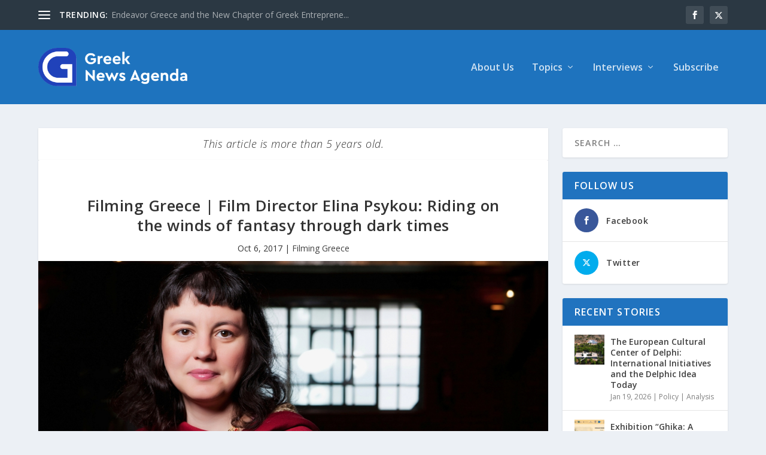

--- FILE ---
content_type: text/html; charset=UTF-8
request_url: https://www.greeknewsagenda.gr/film-director-elina-psykou-riding-on-the-winds-of-fantasy-through-dark-times/
body_size: 56165
content:
<!DOCTYPE html>
<!--[if IE 6]>
<html id="ie6" lang="en-US">
<![endif]-->
<!--[if IE 7]>
<html id="ie7" lang="en-US">
<![endif]-->
<!--[if IE 8]>
<html id="ie8" lang="en-US">
<![endif]-->
<!--[if !(IE 6) | !(IE 7) | !(IE 8)  ]><!-->
<html lang="en-US">
<!--<![endif]-->
<head>
<meta charset="UTF-8" />
<meta http-equiv="X-UA-Compatible" content="IE=edge">
<link rel="pingback" href="https://www.greeknewsagenda.gr/xmlrpc.php" />
<!--[if lt IE 9]>
<script src="https://www.greeknewsagenda.gr/wp-content/themes/Extra/scripts/ext/html5.js" type="text/javascript"></script>
<![endif]-->
<script type="text/javascript">
document.documentElement.className = 'js';
</script>
<meta name='robots' content='index, follow, max-image-preview:large, max-snippet:-1, max-video-preview:-1' />
<script type="text/javascript">
let jqueryParams=[],jQuery=function(r){return jqueryParams=[...jqueryParams,r],jQuery},$=function(r){return jqueryParams=[...jqueryParams,r],$};window.jQuery=jQuery,window.$=jQuery;let customHeadScripts=!1;jQuery.fn=jQuery.prototype={},$.fn=jQuery.prototype={},jQuery.noConflict=function(r){if(window.jQuery)return jQuery=window.jQuery,$=window.jQuery,customHeadScripts=!0,jQuery.noConflict},jQuery.ready=function(r){jqueryParams=[...jqueryParams,r]},$.ready=function(r){jqueryParams=[...jqueryParams,r]},jQuery.load=function(r){jqueryParams=[...jqueryParams,r]},$.load=function(r){jqueryParams=[...jqueryParams,r]},jQuery.fn.ready=function(r){jqueryParams=[...jqueryParams,r]},$.fn.ready=function(r){jqueryParams=[...jqueryParams,r]};</script>
<!-- This site is optimized with the Yoast SEO plugin v26.5 - https://yoast.com/wordpress/plugins/seo/ -->
<title>Filming Greece | Film Director Elina Psykou: Riding on the winds of fantasy through dark times - Greek News Agenda</title>
<link rel="canonical" href="https://www.greeknewsagenda.gr/film-director-elina-psykou-riding-on-the-winds-of-fantasy-through-dark-times/" />
<meta property="og:locale" content="en_US" />
<meta property="og:type" content="article" />
<meta property="og:title" content="Filming Greece | Film Director Elina Psykou: Riding on the winds of fantasy through dark times - Greek News Agenda" />
<meta property="og:description" content="&ldquo;When we were watching these movies we were looking for something we hadn&rsquo;t seen before. We unanimously agree that one film challenged us to see in a new way, and we were seduced by the surprising humanity of its difficult characters. The direction was assured, its tone unique, and we look forward to seeing Elina [&hellip;]" />
<meta property="og:url" content="https://www.greeknewsagenda.gr/film-director-elina-psykou-riding-on-the-winds-of-fantasy-through-dark-times/" />
<meta property="og:site_name" content="Greek News Agenda" />
<meta property="article:publisher" content="https://www.facebook.com/GreekNewsAgenda/" />
<meta property="article:published_time" content="2017-10-06T10:53:56+00:00" />
<meta property="og:image" content="https://www.greeknewsagenda.gr/wp-content/uploads/sites/2/2017/10/ELINA_PSYKOUed.JPG" />
<meta property="og:image:width" content="1230" />
<meta property="og:image:height" content="636" />
<meta property="og:image:type" content="image/jpeg" />
<meta name="twitter:card" content="summary_large_image" />
<meta name="twitter:creator" content="@greeknewsagenda" />
<meta name="twitter:site" content="@greeknewsagenda" />
<script type="application/ld+json" class="yoast-schema-graph">{"@context":"https://schema.org","@graph":[{"@type":"Article","@id":"https://www.greeknewsagenda.gr/film-director-elina-psykou-riding-on-the-winds-of-fantasy-through-dark-times/#article","isPartOf":{"@id":"https://www.greeknewsagenda.gr/film-director-elina-psykou-riding-on-the-winds-of-fantasy-through-dark-times/"},"headline":"Filming Greece | Film Director Elina Psykou: Riding on the winds of fantasy through dark times","datePublished":"2017-10-06T10:53:56+00:00","mainEntityOfPage":{"@id":"https://www.greeknewsagenda.gr/film-director-elina-psykou-riding-on-the-winds-of-fantasy-through-dark-times/"},"wordCount":1622,"publisher":{"@id":"https://www.greeknewsagenda.gr/#organization"},"image":{"@id":"https://www.greeknewsagenda.gr/film-director-elina-psykou-riding-on-the-winds-of-fantasy-through-dark-times/#primaryimage"},"thumbnailUrl":"https://www.greeknewsagenda.gr/wp-content/uploads/sites/2/2017/10/ELINA_PSYKOUed.JPG","articleSection":["Filming Greece"],"inLanguage":"en-US"},{"@type":"WebPage","@id":"https://www.greeknewsagenda.gr/film-director-elina-psykou-riding-on-the-winds-of-fantasy-through-dark-times/","url":"https://www.greeknewsagenda.gr/film-director-elina-psykou-riding-on-the-winds-of-fantasy-through-dark-times/","name":"Filming Greece | Film Director Elina Psykou: Riding on the winds of fantasy through dark times - Greek News Agenda","isPartOf":{"@id":"https://www.greeknewsagenda.gr/#website"},"primaryImageOfPage":{"@id":"https://www.greeknewsagenda.gr/film-director-elina-psykou-riding-on-the-winds-of-fantasy-through-dark-times/#primaryimage"},"image":{"@id":"https://www.greeknewsagenda.gr/film-director-elina-psykou-riding-on-the-winds-of-fantasy-through-dark-times/#primaryimage"},"thumbnailUrl":"https://www.greeknewsagenda.gr/wp-content/uploads/sites/2/2017/10/ELINA_PSYKOUed.JPG","datePublished":"2017-10-06T10:53:56+00:00","breadcrumb":{"@id":"https://www.greeknewsagenda.gr/film-director-elina-psykou-riding-on-the-winds-of-fantasy-through-dark-times/#breadcrumb"},"inLanguage":"en-US","potentialAction":[{"@type":"ReadAction","target":["https://www.greeknewsagenda.gr/film-director-elina-psykou-riding-on-the-winds-of-fantasy-through-dark-times/"]}]},{"@type":"ImageObject","inLanguage":"en-US","@id":"https://www.greeknewsagenda.gr/film-director-elina-psykou-riding-on-the-winds-of-fantasy-through-dark-times/#primaryimage","url":"https://www.greeknewsagenda.gr/wp-content/uploads/sites/2/2017/10/ELINA_PSYKOUed.JPG","contentUrl":"https://www.greeknewsagenda.gr/wp-content/uploads/sites/2/2017/10/ELINA_PSYKOUed.JPG","width":1230,"height":636,"caption":"ELINA PSYKOUed"},{"@type":"BreadcrumbList","@id":"https://www.greeknewsagenda.gr/film-director-elina-psykou-riding-on-the-winds-of-fantasy-through-dark-times/#breadcrumb","itemListElement":[{"@type":"ListItem","position":1,"name":"Home","item":"https://www.greeknewsagenda.gr/"},{"@type":"ListItem","position":2,"name":"Filming Greece | Film Director Elina Psykou: Riding on the winds of fantasy through dark times"}]},{"@type":"WebSite","@id":"https://www.greeknewsagenda.gr/#website","url":"https://www.greeknewsagenda.gr/","name":"Greek News Agenda","description":"Greek News Agenda","publisher":{"@id":"https://www.greeknewsagenda.gr/#organization"},"potentialAction":[{"@type":"SearchAction","target":{"@type":"EntryPoint","urlTemplate":"https://www.greeknewsagenda.gr/?s={search_term_string}"},"query-input":{"@type":"PropertyValueSpecification","valueRequired":true,"valueName":"search_term_string"}}],"inLanguage":"en-US"},{"@type":"Organization","@id":"https://www.greeknewsagenda.gr/#organization","name":"Greek News Agenda","url":"https://www.greeknewsagenda.gr/","logo":{"@type":"ImageObject","inLanguage":"en-US","@id":"https://www.greeknewsagenda.gr/#/schema/logo/image/","url":"https://www.greeknewsagenda.gr/wp-content/uploads/sites/2/2023/06/logoUk_400.png","contentUrl":"https://www.greeknewsagenda.gr/wp-content/uploads/sites/2/2023/06/logoUk_400.png","width":400,"height":119,"caption":"Greek News Agenda"},"image":{"@id":"https://www.greeknewsagenda.gr/#/schema/logo/image/"},"sameAs":["https://www.facebook.com/GreekNewsAgenda/","https://x.com/greeknewsagenda"]}]}</script>
<!-- / Yoast SEO plugin. -->
<link rel='dns-prefetch' href='//www.googletagmanager.com' />
<link rel='dns-prefetch' href='//fonts.googleapis.com' />
<link rel="alternate" type="application/rss+xml" title="Greek News Agenda &raquo; Feed" href="https://www.greeknewsagenda.gr/feed/" />
<link rel="alternate" type="application/rss+xml" title="Greek News Agenda &raquo; Comments Feed" href="https://www.greeknewsagenda.gr/comments/feed/" />
<script type="text/javascript" id="wpp-js" src="https://www.greeknewsagenda.gr/wp-content/plugins/wordpress-popular-posts/assets/js/wpp.min.js?ver=7.3.6" data-sampling="0" data-sampling-rate="100" data-api-url="https://www.greeknewsagenda.gr/wp-json/wordpress-popular-posts" data-post-id="3188" data-token="75ba8222a1" data-lang="0" data-debug="0"></script>
<link rel="alternate" title="oEmbed (JSON)" type="application/json+oembed" href="https://www.greeknewsagenda.gr/wp-json/oembed/1.0/embed?url=https%3A%2F%2Fwww.greeknewsagenda.gr%2Ffilm-director-elina-psykou-riding-on-the-winds-of-fantasy-through-dark-times%2F" />
<link rel="alternate" title="oEmbed (XML)" type="text/xml+oembed" href="https://www.greeknewsagenda.gr/wp-json/oembed/1.0/embed?url=https%3A%2F%2Fwww.greeknewsagenda.gr%2Ffilm-director-elina-psykou-riding-on-the-winds-of-fantasy-through-dark-times%2F&#038;format=xml" />
<meta content="Extra Child GreekNewsAgenda v.4.19.5.1683188175" name="generator"/><!-- <link rel='stylesheet' id='acy_front_messages_css-css' href='https://www.greeknewsagenda.gr/wp-content/plugins/acymailing/media/css/front/messages.min.css?v=1764833625&#038;ver=e78a9b0e03a27b5e2ac817a66c02edba' type='text/css' media='all' /> -->
<!-- <link rel='stylesheet' id='wp-block-library-css' href='https://www.greeknewsagenda.gr/wp-includes/css/dist/block-library/style.min.css?ver=e78a9b0e03a27b5e2ac817a66c02edba' type='text/css' media='all' /> -->
<link rel="stylesheet" type="text/css" href="//www.greeknewsagenda.gr/wp-content/cache/www.greeknewsagenda.gr/wpfc-minified/g3uo24u5/i1co1.css" media="all"/>
<style id='wp-block-search-inline-css' type='text/css'>
.wp-block-search__button{margin-left:10px;word-break:normal}.wp-block-search__button.has-icon{line-height:0}.wp-block-search__button svg{height:1.25em;min-height:24px;min-width:24px;width:1.25em;fill:currentColor;vertical-align:text-bottom}:where(.wp-block-search__button){border:1px solid #ccc;padding:6px 10px}.wp-block-search__inside-wrapper{display:flex;flex:auto;flex-wrap:nowrap;max-width:100%}.wp-block-search__label{width:100%}.wp-block-search.wp-block-search__button-only .wp-block-search__button{box-sizing:border-box;display:flex;flex-shrink:0;justify-content:center;margin-left:0;max-width:100%}.wp-block-search.wp-block-search__button-only .wp-block-search__inside-wrapper{min-width:0!important;transition-property:width}.wp-block-search.wp-block-search__button-only .wp-block-search__input{flex-basis:100%;transition-duration:.3s}.wp-block-search.wp-block-search__button-only.wp-block-search__searchfield-hidden,.wp-block-search.wp-block-search__button-only.wp-block-search__searchfield-hidden .wp-block-search__inside-wrapper{overflow:hidden}.wp-block-search.wp-block-search__button-only.wp-block-search__searchfield-hidden .wp-block-search__input{border-left-width:0!important;border-right-width:0!important;flex-basis:0;flex-grow:0;margin:0;min-width:0!important;padding-left:0!important;padding-right:0!important;width:0!important}:where(.wp-block-search__input){appearance:none;border:1px solid #949494;flex-grow:1;font-family:inherit;font-size:inherit;font-style:inherit;font-weight:inherit;letter-spacing:inherit;line-height:inherit;margin-left:0;margin-right:0;min-width:3rem;padding:8px;text-decoration:unset!important;text-transform:inherit}:where(.wp-block-search__button-inside .wp-block-search__inside-wrapper){background-color:#fff;border:1px solid #949494;box-sizing:border-box;padding:4px}:where(.wp-block-search__button-inside .wp-block-search__inside-wrapper) .wp-block-search__input{border:none;border-radius:0;padding:0 4px}:where(.wp-block-search__button-inside .wp-block-search__inside-wrapper) .wp-block-search__input:focus{outline:none}:where(.wp-block-search__button-inside .wp-block-search__inside-wrapper) :where(.wp-block-search__button){padding:4px 8px}.wp-block-search.aligncenter .wp-block-search__inside-wrapper{margin:auto}.wp-block[data-align=right] .wp-block-search.wp-block-search__button-only .wp-block-search__inside-wrapper{float:right}
/*# sourceURL=https://www.greeknewsagenda.gr/wp-includes/blocks/search/style.min.css */
</style>
<style id='wp-block-search-theme-inline-css' type='text/css'>
.wp-block-search .wp-block-search__label{font-weight:700}.wp-block-search__button{border:1px solid #ccc;padding:.375em .625em}
/*# sourceURL=https://www.greeknewsagenda.gr/wp-includes/blocks/search/theme.min.css */
</style>
<style id='global-styles-inline-css' type='text/css'>
:root{--wp--preset--aspect-ratio--square: 1;--wp--preset--aspect-ratio--4-3: 4/3;--wp--preset--aspect-ratio--3-4: 3/4;--wp--preset--aspect-ratio--3-2: 3/2;--wp--preset--aspect-ratio--2-3: 2/3;--wp--preset--aspect-ratio--16-9: 16/9;--wp--preset--aspect-ratio--9-16: 9/16;--wp--preset--color--black: #000000;--wp--preset--color--cyan-bluish-gray: #abb8c3;--wp--preset--color--white: #ffffff;--wp--preset--color--pale-pink: #f78da7;--wp--preset--color--vivid-red: #cf2e2e;--wp--preset--color--luminous-vivid-orange: #ff6900;--wp--preset--color--luminous-vivid-amber: #fcb900;--wp--preset--color--light-green-cyan: #7bdcb5;--wp--preset--color--vivid-green-cyan: #00d084;--wp--preset--color--pale-cyan-blue: #8ed1fc;--wp--preset--color--vivid-cyan-blue: #0693e3;--wp--preset--color--vivid-purple: #9b51e0;--wp--preset--gradient--vivid-cyan-blue-to-vivid-purple: linear-gradient(135deg,rgb(6,147,227) 0%,rgb(155,81,224) 100%);--wp--preset--gradient--light-green-cyan-to-vivid-green-cyan: linear-gradient(135deg,rgb(122,220,180) 0%,rgb(0,208,130) 100%);--wp--preset--gradient--luminous-vivid-amber-to-luminous-vivid-orange: linear-gradient(135deg,rgb(252,185,0) 0%,rgb(255,105,0) 100%);--wp--preset--gradient--luminous-vivid-orange-to-vivid-red: linear-gradient(135deg,rgb(255,105,0) 0%,rgb(207,46,46) 100%);--wp--preset--gradient--very-light-gray-to-cyan-bluish-gray: linear-gradient(135deg,rgb(238,238,238) 0%,rgb(169,184,195) 100%);--wp--preset--gradient--cool-to-warm-spectrum: linear-gradient(135deg,rgb(74,234,220) 0%,rgb(151,120,209) 20%,rgb(207,42,186) 40%,rgb(238,44,130) 60%,rgb(251,105,98) 80%,rgb(254,248,76) 100%);--wp--preset--gradient--blush-light-purple: linear-gradient(135deg,rgb(255,206,236) 0%,rgb(152,150,240) 100%);--wp--preset--gradient--blush-bordeaux: linear-gradient(135deg,rgb(254,205,165) 0%,rgb(254,45,45) 50%,rgb(107,0,62) 100%);--wp--preset--gradient--luminous-dusk: linear-gradient(135deg,rgb(255,203,112) 0%,rgb(199,81,192) 50%,rgb(65,88,208) 100%);--wp--preset--gradient--pale-ocean: linear-gradient(135deg,rgb(255,245,203) 0%,rgb(182,227,212) 50%,rgb(51,167,181) 100%);--wp--preset--gradient--electric-grass: linear-gradient(135deg,rgb(202,248,128) 0%,rgb(113,206,126) 100%);--wp--preset--gradient--midnight: linear-gradient(135deg,rgb(2,3,129) 0%,rgb(40,116,252) 100%);--wp--preset--font-size--small: 13px;--wp--preset--font-size--medium: 20px;--wp--preset--font-size--large: 36px;--wp--preset--font-size--x-large: 42px;--wp--preset--spacing--20: 0.44rem;--wp--preset--spacing--30: 0.67rem;--wp--preset--spacing--40: 1rem;--wp--preset--spacing--50: 1.5rem;--wp--preset--spacing--60: 2.25rem;--wp--preset--spacing--70: 3.38rem;--wp--preset--spacing--80: 5.06rem;--wp--preset--shadow--natural: 6px 6px 9px rgba(0, 0, 0, 0.2);--wp--preset--shadow--deep: 12px 12px 50px rgba(0, 0, 0, 0.4);--wp--preset--shadow--sharp: 6px 6px 0px rgba(0, 0, 0, 0.2);--wp--preset--shadow--outlined: 6px 6px 0px -3px rgb(255, 255, 255), 6px 6px rgb(0, 0, 0);--wp--preset--shadow--crisp: 6px 6px 0px rgb(0, 0, 0);}:root { --wp--style--global--content-size: 856px;--wp--style--global--wide-size: 1280px; }:where(body) { margin: 0; }.wp-site-blocks > .alignleft { float: left; margin-right: 2em; }.wp-site-blocks > .alignright { float: right; margin-left: 2em; }.wp-site-blocks > .aligncenter { justify-content: center; margin-left: auto; margin-right: auto; }:where(.is-layout-flex){gap: 0.5em;}:where(.is-layout-grid){gap: 0.5em;}.is-layout-flow > .alignleft{float: left;margin-inline-start: 0;margin-inline-end: 2em;}.is-layout-flow > .alignright{float: right;margin-inline-start: 2em;margin-inline-end: 0;}.is-layout-flow > .aligncenter{margin-left: auto !important;margin-right: auto !important;}.is-layout-constrained > .alignleft{float: left;margin-inline-start: 0;margin-inline-end: 2em;}.is-layout-constrained > .alignright{float: right;margin-inline-start: 2em;margin-inline-end: 0;}.is-layout-constrained > .aligncenter{margin-left: auto !important;margin-right: auto !important;}.is-layout-constrained > :where(:not(.alignleft):not(.alignright):not(.alignfull)){max-width: var(--wp--style--global--content-size);margin-left: auto !important;margin-right: auto !important;}.is-layout-constrained > .alignwide{max-width: var(--wp--style--global--wide-size);}body .is-layout-flex{display: flex;}.is-layout-flex{flex-wrap: wrap;align-items: center;}.is-layout-flex > :is(*, div){margin: 0;}body .is-layout-grid{display: grid;}.is-layout-grid > :is(*, div){margin: 0;}body{padding-top: 0px;padding-right: 0px;padding-bottom: 0px;padding-left: 0px;}:root :where(.wp-element-button, .wp-block-button__link){background-color: #32373c;border-width: 0;color: #fff;font-family: inherit;font-size: inherit;font-style: inherit;font-weight: inherit;letter-spacing: inherit;line-height: inherit;padding-top: calc(0.667em + 2px);padding-right: calc(1.333em + 2px);padding-bottom: calc(0.667em + 2px);padding-left: calc(1.333em + 2px);text-decoration: none;text-transform: inherit;}.has-black-color{color: var(--wp--preset--color--black) !important;}.has-cyan-bluish-gray-color{color: var(--wp--preset--color--cyan-bluish-gray) !important;}.has-white-color{color: var(--wp--preset--color--white) !important;}.has-pale-pink-color{color: var(--wp--preset--color--pale-pink) !important;}.has-vivid-red-color{color: var(--wp--preset--color--vivid-red) !important;}.has-luminous-vivid-orange-color{color: var(--wp--preset--color--luminous-vivid-orange) !important;}.has-luminous-vivid-amber-color{color: var(--wp--preset--color--luminous-vivid-amber) !important;}.has-light-green-cyan-color{color: var(--wp--preset--color--light-green-cyan) !important;}.has-vivid-green-cyan-color{color: var(--wp--preset--color--vivid-green-cyan) !important;}.has-pale-cyan-blue-color{color: var(--wp--preset--color--pale-cyan-blue) !important;}.has-vivid-cyan-blue-color{color: var(--wp--preset--color--vivid-cyan-blue) !important;}.has-vivid-purple-color{color: var(--wp--preset--color--vivid-purple) !important;}.has-black-background-color{background-color: var(--wp--preset--color--black) !important;}.has-cyan-bluish-gray-background-color{background-color: var(--wp--preset--color--cyan-bluish-gray) !important;}.has-white-background-color{background-color: var(--wp--preset--color--white) !important;}.has-pale-pink-background-color{background-color: var(--wp--preset--color--pale-pink) !important;}.has-vivid-red-background-color{background-color: var(--wp--preset--color--vivid-red) !important;}.has-luminous-vivid-orange-background-color{background-color: var(--wp--preset--color--luminous-vivid-orange) !important;}.has-luminous-vivid-amber-background-color{background-color: var(--wp--preset--color--luminous-vivid-amber) !important;}.has-light-green-cyan-background-color{background-color: var(--wp--preset--color--light-green-cyan) !important;}.has-vivid-green-cyan-background-color{background-color: var(--wp--preset--color--vivid-green-cyan) !important;}.has-pale-cyan-blue-background-color{background-color: var(--wp--preset--color--pale-cyan-blue) !important;}.has-vivid-cyan-blue-background-color{background-color: var(--wp--preset--color--vivid-cyan-blue) !important;}.has-vivid-purple-background-color{background-color: var(--wp--preset--color--vivid-purple) !important;}.has-black-border-color{border-color: var(--wp--preset--color--black) !important;}.has-cyan-bluish-gray-border-color{border-color: var(--wp--preset--color--cyan-bluish-gray) !important;}.has-white-border-color{border-color: var(--wp--preset--color--white) !important;}.has-pale-pink-border-color{border-color: var(--wp--preset--color--pale-pink) !important;}.has-vivid-red-border-color{border-color: var(--wp--preset--color--vivid-red) !important;}.has-luminous-vivid-orange-border-color{border-color: var(--wp--preset--color--luminous-vivid-orange) !important;}.has-luminous-vivid-amber-border-color{border-color: var(--wp--preset--color--luminous-vivid-amber) !important;}.has-light-green-cyan-border-color{border-color: var(--wp--preset--color--light-green-cyan) !important;}.has-vivid-green-cyan-border-color{border-color: var(--wp--preset--color--vivid-green-cyan) !important;}.has-pale-cyan-blue-border-color{border-color: var(--wp--preset--color--pale-cyan-blue) !important;}.has-vivid-cyan-blue-border-color{border-color: var(--wp--preset--color--vivid-cyan-blue) !important;}.has-vivid-purple-border-color{border-color: var(--wp--preset--color--vivid-purple) !important;}.has-vivid-cyan-blue-to-vivid-purple-gradient-background{background: var(--wp--preset--gradient--vivid-cyan-blue-to-vivid-purple) !important;}.has-light-green-cyan-to-vivid-green-cyan-gradient-background{background: var(--wp--preset--gradient--light-green-cyan-to-vivid-green-cyan) !important;}.has-luminous-vivid-amber-to-luminous-vivid-orange-gradient-background{background: var(--wp--preset--gradient--luminous-vivid-amber-to-luminous-vivid-orange) !important;}.has-luminous-vivid-orange-to-vivid-red-gradient-background{background: var(--wp--preset--gradient--luminous-vivid-orange-to-vivid-red) !important;}.has-very-light-gray-to-cyan-bluish-gray-gradient-background{background: var(--wp--preset--gradient--very-light-gray-to-cyan-bluish-gray) !important;}.has-cool-to-warm-spectrum-gradient-background{background: var(--wp--preset--gradient--cool-to-warm-spectrum) !important;}.has-blush-light-purple-gradient-background{background: var(--wp--preset--gradient--blush-light-purple) !important;}.has-blush-bordeaux-gradient-background{background: var(--wp--preset--gradient--blush-bordeaux) !important;}.has-luminous-dusk-gradient-background{background: var(--wp--preset--gradient--luminous-dusk) !important;}.has-pale-ocean-gradient-background{background: var(--wp--preset--gradient--pale-ocean) !important;}.has-electric-grass-gradient-background{background: var(--wp--preset--gradient--electric-grass) !important;}.has-midnight-gradient-background{background: var(--wp--preset--gradient--midnight) !important;}.has-small-font-size{font-size: var(--wp--preset--font-size--small) !important;}.has-medium-font-size{font-size: var(--wp--preset--font-size--medium) !important;}.has-large-font-size{font-size: var(--wp--preset--font-size--large) !important;}.has-x-large-font-size{font-size: var(--wp--preset--font-size--x-large) !important;}
/*# sourceURL=global-styles-inline-css */
</style>
<!-- <link rel='stylesheet' id='ctf_styles-css' href='https://www.greeknewsagenda.gr/wp-content/plugins/custom-twitter-feeds/css/ctf-styles.min.css?ver=2.3.1' type='text/css' media='all' /> -->
<!-- <link rel='stylesheet' id='et_monarch-css-css' href='https://www.greeknewsagenda.gr/wp-content/plugins/monarch/css/style.css?ver=1.4.14' type='text/css' media='all' /> -->
<link rel="stylesheet" type="text/css" href="//www.greeknewsagenda.gr/wp-content/cache/www.greeknewsagenda.gr/wpfc-minified/1fdbfjcc/i1co1.css" media="all"/>
<link rel='stylesheet' id='et-gf-open-sans-css' href='https://fonts.googleapis.com/css?family=Open+Sans:400,700' type='text/css' media='all' />
<!-- <link rel='stylesheet' id='wordpress-popular-posts-css-css' href='https://www.greeknewsagenda.gr/wp-content/plugins/wordpress-popular-posts/assets/css/wpp.css?ver=7.3.6' type='text/css' media='all' /> -->
<link rel="stylesheet" type="text/css" href="//www.greeknewsagenda.gr/wp-content/cache/www.greeknewsagenda.gr/wpfc-minified/1o5qvoks/i1co1.css" media="all"/>
<link rel='stylesheet' id='extra-fonts-css' href='https://fonts.googleapis.com/css?family=Open+Sans:300italic,400italic,600italic,700italic,800italic,400,300,600,700,800&#038;subset=latin,latin-ext' type='text/css' media='all' />
<!-- <link rel='stylesheet' id='extra-style-parent-css' href='https://www.greeknewsagenda.gr/wp-content/themes/Extra/style.min.css?ver=4.27.4' type='text/css' media='all' /> -->
<link rel="stylesheet" type="text/css" href="//www.greeknewsagenda.gr/wp-content/cache/www.greeknewsagenda.gr/wpfc-minified/eeuqe1gs/i1co1.css" media="all"/>
<style id='extra-dynamic-critical-inline-css' type='text/css'>
@font-face{font-family:ETmodules;font-display:block;src:url(//www.greeknewsagenda.gr/wp-content/themes/Extra/core/admin/fonts/modules/all/modules.eot);src:url(//www.greeknewsagenda.gr/wp-content/themes/Extra/core/admin/fonts/modules/all/modules.eot?#iefix) format("embedded-opentype"),url(//www.greeknewsagenda.gr/wp-content/themes/Extra/core/admin/fonts/modules/all/modules.woff) format("woff"),url(//www.greeknewsagenda.gr/wp-content/themes/Extra/core/admin/fonts/modules/all/modules.ttf) format("truetype"),url(//www.greeknewsagenda.gr/wp-content/themes/Extra/core/admin/fonts/modules/all/modules.svg#ETmodules) format("svg");font-weight:400;font-style:normal}
.et_audio_content,.et_link_content,.et_quote_content{background-color:#2ea3f2}.et_pb_post .et-pb-controllers a{margin-bottom:10px}.format-gallery .et-pb-controllers{bottom:0}.et_pb_blog_grid .et_audio_content{margin-bottom:19px}.et_pb_row .et_pb_blog_grid .et_pb_post .et_pb_slide{min-height:180px}.et_audio_content .wp-block-audio{margin:0;padding:0}.et_audio_content h2{line-height:44px}.et_pb_column_1_2 .et_audio_content h2,.et_pb_column_1_3 .et_audio_content h2,.et_pb_column_1_4 .et_audio_content h2,.et_pb_column_1_5 .et_audio_content h2,.et_pb_column_1_6 .et_audio_content h2,.et_pb_column_2_5 .et_audio_content h2,.et_pb_column_3_5 .et_audio_content h2,.et_pb_column_3_8 .et_audio_content h2{margin-bottom:9px;margin-top:0}.et_pb_column_1_2 .et_audio_content,.et_pb_column_3_5 .et_audio_content{padding:35px 40px}.et_pb_column_1_2 .et_audio_content h2,.et_pb_column_3_5 .et_audio_content h2{line-height:32px}.et_pb_column_1_3 .et_audio_content,.et_pb_column_1_4 .et_audio_content,.et_pb_column_1_5 .et_audio_content,.et_pb_column_1_6 .et_audio_content,.et_pb_column_2_5 .et_audio_content,.et_pb_column_3_8 .et_audio_content{padding:35px 20px}.et_pb_column_1_3 .et_audio_content h2,.et_pb_column_1_4 .et_audio_content h2,.et_pb_column_1_5 .et_audio_content h2,.et_pb_column_1_6 .et_audio_content h2,.et_pb_column_2_5 .et_audio_content h2,.et_pb_column_3_8 .et_audio_content h2{font-size:18px;line-height:26px}article.et_pb_has_overlay .et_pb_blog_image_container{position:relative}.et_pb_post>.et_main_video_container{position:relative;margin-bottom:30px}.et_pb_post .et_pb_video_overlay .et_pb_video_play{color:#fff}.et_pb_post .et_pb_video_overlay_hover:hover{background:rgba(0,0,0,.6)}.et_audio_content,.et_link_content,.et_quote_content{text-align:center;word-wrap:break-word;position:relative;padding:50px 60px}.et_audio_content h2,.et_link_content a.et_link_main_url,.et_link_content h2,.et_quote_content blockquote cite,.et_quote_content blockquote p{color:#fff!important}.et_quote_main_link{position:absolute;text-indent:-9999px;width:100%;height:100%;display:block;top:0;left:0}.et_quote_content blockquote{padding:0;margin:0;border:none}.et_audio_content h2,.et_link_content h2,.et_quote_content blockquote p{margin-top:0}.et_audio_content h2{margin-bottom:20px}.et_audio_content h2,.et_link_content h2,.et_quote_content blockquote p{line-height:44px}.et_link_content a.et_link_main_url,.et_quote_content blockquote cite{font-size:18px;font-weight:200}.et_quote_content blockquote cite{font-style:normal}.et_pb_column_2_3 .et_quote_content{padding:50px 42px 45px}.et_pb_column_2_3 .et_audio_content,.et_pb_column_2_3 .et_link_content{padding:40px 40px 45px}.et_pb_column_1_2 .et_audio_content,.et_pb_column_1_2 .et_link_content,.et_pb_column_1_2 .et_quote_content,.et_pb_column_3_5 .et_audio_content,.et_pb_column_3_5 .et_link_content,.et_pb_column_3_5 .et_quote_content{padding:35px 40px}.et_pb_column_1_2 .et_quote_content blockquote p,.et_pb_column_3_5 .et_quote_content blockquote p{font-size:26px;line-height:32px}.et_pb_column_1_2 .et_audio_content h2,.et_pb_column_1_2 .et_link_content h2,.et_pb_column_3_5 .et_audio_content h2,.et_pb_column_3_5 .et_link_content h2{line-height:32px}.et_pb_column_1_2 .et_link_content a.et_link_main_url,.et_pb_column_1_2 .et_quote_content blockquote cite,.et_pb_column_3_5 .et_link_content a.et_link_main_url,.et_pb_column_3_5 .et_quote_content blockquote cite{font-size:14px}.et_pb_column_1_3 .et_quote_content,.et_pb_column_1_4 .et_quote_content,.et_pb_column_1_5 .et_quote_content,.et_pb_column_1_6 .et_quote_content,.et_pb_column_2_5 .et_quote_content,.et_pb_column_3_8 .et_quote_content{padding:35px 30px 32px}.et_pb_column_1_3 .et_audio_content,.et_pb_column_1_3 .et_link_content,.et_pb_column_1_4 .et_audio_content,.et_pb_column_1_4 .et_link_content,.et_pb_column_1_5 .et_audio_content,.et_pb_column_1_5 .et_link_content,.et_pb_column_1_6 .et_audio_content,.et_pb_column_1_6 .et_link_content,.et_pb_column_2_5 .et_audio_content,.et_pb_column_2_5 .et_link_content,.et_pb_column_3_8 .et_audio_content,.et_pb_column_3_8 .et_link_content{padding:35px 20px}.et_pb_column_1_3 .et_audio_content h2,.et_pb_column_1_3 .et_link_content h2,.et_pb_column_1_3 .et_quote_content blockquote p,.et_pb_column_1_4 .et_audio_content h2,.et_pb_column_1_4 .et_link_content h2,.et_pb_column_1_4 .et_quote_content blockquote p,.et_pb_column_1_5 .et_audio_content h2,.et_pb_column_1_5 .et_link_content h2,.et_pb_column_1_5 .et_quote_content blockquote p,.et_pb_column_1_6 .et_audio_content h2,.et_pb_column_1_6 .et_link_content h2,.et_pb_column_1_6 .et_quote_content blockquote p,.et_pb_column_2_5 .et_audio_content h2,.et_pb_column_2_5 .et_link_content h2,.et_pb_column_2_5 .et_quote_content blockquote p,.et_pb_column_3_8 .et_audio_content h2,.et_pb_column_3_8 .et_link_content h2,.et_pb_column_3_8 .et_quote_content blockquote p{font-size:18px;line-height:26px}.et_pb_column_1_3 .et_link_content a.et_link_main_url,.et_pb_column_1_3 .et_quote_content blockquote cite,.et_pb_column_1_4 .et_link_content a.et_link_main_url,.et_pb_column_1_4 .et_quote_content blockquote cite,.et_pb_column_1_5 .et_link_content a.et_link_main_url,.et_pb_column_1_5 .et_quote_content blockquote cite,.et_pb_column_1_6 .et_link_content a.et_link_main_url,.et_pb_column_1_6 .et_quote_content blockquote cite,.et_pb_column_2_5 .et_link_content a.et_link_main_url,.et_pb_column_2_5 .et_quote_content blockquote cite,.et_pb_column_3_8 .et_link_content a.et_link_main_url,.et_pb_column_3_8 .et_quote_content blockquote cite{font-size:14px}.et_pb_post .et_pb_gallery_post_type .et_pb_slide{min-height:500px;background-size:cover!important;background-position:top}.format-gallery .et_pb_slider.gallery-not-found .et_pb_slide{box-shadow:inset 0 0 10px rgba(0,0,0,.1)}.format-gallery .et_pb_slider:hover .et-pb-arrow-prev{left:0}.format-gallery .et_pb_slider:hover .et-pb-arrow-next{right:0}.et_pb_post>.et_pb_slider{margin-bottom:30px}.et_pb_column_3_4 .et_pb_post .et_pb_slide{min-height:442px}.et_pb_column_2_3 .et_pb_post .et_pb_slide{min-height:390px}.et_pb_column_1_2 .et_pb_post .et_pb_slide,.et_pb_column_3_5 .et_pb_post .et_pb_slide{min-height:284px}.et_pb_column_1_3 .et_pb_post .et_pb_slide,.et_pb_column_2_5 .et_pb_post .et_pb_slide,.et_pb_column_3_8 .et_pb_post .et_pb_slide{min-height:180px}.et_pb_column_1_4 .et_pb_post .et_pb_slide,.et_pb_column_1_5 .et_pb_post .et_pb_slide,.et_pb_column_1_6 .et_pb_post .et_pb_slide{min-height:125px}.et_pb_portfolio.et_pb_section_parallax .pagination,.et_pb_portfolio.et_pb_section_video .pagination,.et_pb_portfolio_grid.et_pb_section_parallax .pagination,.et_pb_portfolio_grid.et_pb_section_video .pagination{position:relative}.et_pb_bg_layout_light .et_pb_post .post-meta,.et_pb_bg_layout_light .et_pb_post .post-meta a,.et_pb_bg_layout_light .et_pb_post p{color:#666}.et_pb_bg_layout_dark .et_pb_post .post-meta,.et_pb_bg_layout_dark .et_pb_post .post-meta a,.et_pb_bg_layout_dark .et_pb_post p{color:inherit}.et_pb_text_color_dark .et_audio_content h2,.et_pb_text_color_dark .et_link_content a.et_link_main_url,.et_pb_text_color_dark .et_link_content h2,.et_pb_text_color_dark .et_quote_content blockquote cite,.et_pb_text_color_dark .et_quote_content blockquote p{color:#666!important}.et_pb_text_color_dark.et_audio_content h2,.et_pb_text_color_dark.et_link_content a.et_link_main_url,.et_pb_text_color_dark.et_link_content h2,.et_pb_text_color_dark.et_quote_content blockquote cite,.et_pb_text_color_dark.et_quote_content blockquote p{color:#bbb!important}.et_pb_text_color_dark.et_audio_content,.et_pb_text_color_dark.et_link_content,.et_pb_text_color_dark.et_quote_content{background-color:#e8e8e8}@media (min-width:981px) and (max-width:1100px){.et_quote_content{padding:50px 70px 45px}.et_pb_column_2_3 .et_quote_content{padding:50px 50px 45px}.et_pb_column_1_2 .et_quote_content,.et_pb_column_3_5 .et_quote_content{padding:35px 47px 30px}.et_pb_column_1_3 .et_quote_content,.et_pb_column_1_4 .et_quote_content,.et_pb_column_1_5 .et_quote_content,.et_pb_column_1_6 .et_quote_content,.et_pb_column_2_5 .et_quote_content,.et_pb_column_3_8 .et_quote_content{padding:35px 25px 32px}.et_pb_column_4_4 .et_pb_post .et_pb_slide{min-height:534px}.et_pb_column_3_4 .et_pb_post .et_pb_slide{min-height:392px}.et_pb_column_2_3 .et_pb_post .et_pb_slide{min-height:345px}.et_pb_column_1_2 .et_pb_post .et_pb_slide,.et_pb_column_3_5 .et_pb_post .et_pb_slide{min-height:250px}.et_pb_column_1_3 .et_pb_post .et_pb_slide,.et_pb_column_2_5 .et_pb_post .et_pb_slide,.et_pb_column_3_8 .et_pb_post .et_pb_slide{min-height:155px}.et_pb_column_1_4 .et_pb_post .et_pb_slide,.et_pb_column_1_5 .et_pb_post .et_pb_slide,.et_pb_column_1_6 .et_pb_post .et_pb_slide{min-height:108px}}@media (max-width:980px){.et_pb_bg_layout_dark_tablet .et_audio_content h2{color:#fff!important}.et_pb_text_color_dark_tablet.et_audio_content h2{color:#bbb!important}.et_pb_text_color_dark_tablet.et_audio_content{background-color:#e8e8e8}.et_pb_bg_layout_dark_tablet .et_audio_content h2,.et_pb_bg_layout_dark_tablet .et_link_content a.et_link_main_url,.et_pb_bg_layout_dark_tablet .et_link_content h2,.et_pb_bg_layout_dark_tablet .et_quote_content blockquote cite,.et_pb_bg_layout_dark_tablet .et_quote_content blockquote p{color:#fff!important}.et_pb_text_color_dark_tablet .et_audio_content h2,.et_pb_text_color_dark_tablet .et_link_content a.et_link_main_url,.et_pb_text_color_dark_tablet .et_link_content h2,.et_pb_text_color_dark_tablet .et_quote_content blockquote cite,.et_pb_text_color_dark_tablet .et_quote_content blockquote p{color:#666!important}.et_pb_text_color_dark_tablet.et_audio_content h2,.et_pb_text_color_dark_tablet.et_link_content a.et_link_main_url,.et_pb_text_color_dark_tablet.et_link_content h2,.et_pb_text_color_dark_tablet.et_quote_content blockquote cite,.et_pb_text_color_dark_tablet.et_quote_content blockquote p{color:#bbb!important}.et_pb_text_color_dark_tablet.et_audio_content,.et_pb_text_color_dark_tablet.et_link_content,.et_pb_text_color_dark_tablet.et_quote_content{background-color:#e8e8e8}}@media (min-width:768px) and (max-width:980px){.et_audio_content h2{font-size:26px!important;line-height:44px!important;margin-bottom:24px!important}.et_pb_post>.et_pb_gallery_post_type>.et_pb_slides>.et_pb_slide{min-height:384px!important}.et_quote_content{padding:50px 43px 45px!important}.et_quote_content blockquote p{font-size:26px!important;line-height:44px!important}.et_quote_content blockquote cite{font-size:18px!important}.et_link_content{padding:40px 40px 45px}.et_link_content h2{font-size:26px!important;line-height:44px!important}.et_link_content a.et_link_main_url{font-size:18px!important}}@media (max-width:767px){.et_audio_content h2,.et_link_content h2,.et_quote_content,.et_quote_content blockquote p{font-size:20px!important;line-height:26px!important}.et_audio_content,.et_link_content{padding:35px 20px!important}.et_audio_content h2{margin-bottom:9px!important}.et_pb_bg_layout_dark_phone .et_audio_content h2{color:#fff!important}.et_pb_text_color_dark_phone.et_audio_content{background-color:#e8e8e8}.et_link_content a.et_link_main_url,.et_quote_content blockquote cite{font-size:14px!important}.format-gallery .et-pb-controllers{height:auto}.et_pb_post>.et_pb_gallery_post_type>.et_pb_slides>.et_pb_slide{min-height:222px!important}.et_pb_bg_layout_dark_phone .et_audio_content h2,.et_pb_bg_layout_dark_phone .et_link_content a.et_link_main_url,.et_pb_bg_layout_dark_phone .et_link_content h2,.et_pb_bg_layout_dark_phone .et_quote_content blockquote cite,.et_pb_bg_layout_dark_phone .et_quote_content blockquote p{color:#fff!important}.et_pb_text_color_dark_phone .et_audio_content h2,.et_pb_text_color_dark_phone .et_link_content a.et_link_main_url,.et_pb_text_color_dark_phone .et_link_content h2,.et_pb_text_color_dark_phone .et_quote_content blockquote cite,.et_pb_text_color_dark_phone .et_quote_content blockquote p{color:#666!important}.et_pb_text_color_dark_phone.et_audio_content h2,.et_pb_text_color_dark_phone.et_link_content a.et_link_main_url,.et_pb_text_color_dark_phone.et_link_content h2,.et_pb_text_color_dark_phone.et_quote_content blockquote cite,.et_pb_text_color_dark_phone.et_quote_content blockquote p{color:#bbb!important}.et_pb_text_color_dark_phone.et_audio_content,.et_pb_text_color_dark_phone.et_link_content,.et_pb_text_color_dark_phone.et_quote_content{background-color:#e8e8e8}}@media (max-width:479px){.et_pb_column_1_2 .et_pb_carousel_item .et_pb_video_play,.et_pb_column_1_3 .et_pb_carousel_item .et_pb_video_play,.et_pb_column_2_3 .et_pb_carousel_item .et_pb_video_play,.et_pb_column_2_5 .et_pb_carousel_item .et_pb_video_play,.et_pb_column_3_5 .et_pb_carousel_item .et_pb_video_play,.et_pb_column_3_8 .et_pb_carousel_item .et_pb_video_play{font-size:1.5rem;line-height:1.5rem;margin-left:-.75rem;margin-top:-.75rem}.et_audio_content,.et_quote_content{padding:35px 20px!important}.et_pb_post>.et_pb_gallery_post_type>.et_pb_slides>.et_pb_slide{min-height:156px!important}}.et_full_width_page .et_gallery_item{float:left;width:20.875%;margin:0 5.5% 5.5% 0}.et_full_width_page .et_gallery_item:nth-child(3n){margin-right:5.5%}.et_full_width_page .et_gallery_item:nth-child(3n+1){clear:none}.et_full_width_page .et_gallery_item:nth-child(4n){margin-right:0}.et_full_width_page .et_gallery_item:nth-child(4n+1){clear:both}
.et_pb_slider{position:relative;overflow:hidden}.et_pb_slide{padding:0 6%;background-size:cover;background-position:50%;background-repeat:no-repeat}.et_pb_slider .et_pb_slide{display:none;float:left;margin-right:-100%;position:relative;width:100%;text-align:center;list-style:none!important;background-position:50%;background-size:100%;background-size:cover}.et_pb_slider .et_pb_slide:first-child{display:list-item}.et-pb-controllers{position:absolute;bottom:20px;left:0;width:100%;text-align:center;z-index:10}.et-pb-controllers a{display:inline-block;background-color:hsla(0,0%,100%,.5);text-indent:-9999px;border-radius:7px;width:7px;height:7px;margin-right:10px;padding:0;opacity:.5}.et-pb-controllers .et-pb-active-control{opacity:1}.et-pb-controllers a:last-child{margin-right:0}.et-pb-controllers .et-pb-active-control{background-color:#fff}.et_pb_slides .et_pb_temp_slide{display:block}.et_pb_slides:after{content:"";display:block;clear:both;visibility:hidden;line-height:0;height:0;width:0}@media (max-width:980px){.et_pb_bg_layout_light_tablet .et-pb-controllers .et-pb-active-control{background-color:#333}.et_pb_bg_layout_light_tablet .et-pb-controllers a{background-color:rgba(0,0,0,.3)}.et_pb_bg_layout_light_tablet .et_pb_slide_content{color:#333}.et_pb_bg_layout_dark_tablet .et_pb_slide_description{text-shadow:0 1px 3px rgba(0,0,0,.3)}.et_pb_bg_layout_dark_tablet .et_pb_slide_content{color:#fff}.et_pb_bg_layout_dark_tablet .et-pb-controllers .et-pb-active-control{background-color:#fff}.et_pb_bg_layout_dark_tablet .et-pb-controllers a{background-color:hsla(0,0%,100%,.5)}}@media (max-width:767px){.et-pb-controllers{position:absolute;bottom:5%;left:0;width:100%;text-align:center;z-index:10;height:14px}.et_transparent_nav .et_pb_section:first-child .et-pb-controllers{bottom:18px}.et_pb_bg_layout_light_phone.et_pb_slider_with_overlay .et_pb_slide_overlay_container,.et_pb_bg_layout_light_phone.et_pb_slider_with_text_overlay .et_pb_text_overlay_wrapper{background-color:hsla(0,0%,100%,.9)}.et_pb_bg_layout_light_phone .et-pb-controllers .et-pb-active-control{background-color:#333}.et_pb_bg_layout_dark_phone.et_pb_slider_with_overlay .et_pb_slide_overlay_container,.et_pb_bg_layout_dark_phone.et_pb_slider_with_text_overlay .et_pb_text_overlay_wrapper,.et_pb_bg_layout_light_phone .et-pb-controllers a{background-color:rgba(0,0,0,.3)}.et_pb_bg_layout_dark_phone .et-pb-controllers .et-pb-active-control{background-color:#fff}.et_pb_bg_layout_dark_phone .et-pb-controllers a{background-color:hsla(0,0%,100%,.5)}}.et_mobile_device .et_pb_slider_parallax .et_pb_slide,.et_mobile_device .et_pb_slides .et_parallax_bg.et_pb_parallax_css{background-attachment:scroll}
.et-pb-arrow-next,.et-pb-arrow-prev{position:absolute;top:50%;z-index:100;font-size:48px;color:#fff;margin-top:-24px;transition:all .2s ease-in-out;opacity:0}.et_pb_bg_layout_light .et-pb-arrow-next,.et_pb_bg_layout_light .et-pb-arrow-prev{color:#333}.et_pb_slider:hover .et-pb-arrow-prev{left:22px;opacity:1}.et_pb_slider:hover .et-pb-arrow-next{right:22px;opacity:1}.et_pb_bg_layout_light .et-pb-controllers .et-pb-active-control{background-color:#333}.et_pb_bg_layout_light .et-pb-controllers a{background-color:rgba(0,0,0,.3)}.et-pb-arrow-next:hover,.et-pb-arrow-prev:hover{text-decoration:none}.et-pb-arrow-next span,.et-pb-arrow-prev span{display:none}.et-pb-arrow-prev{left:-22px}.et-pb-arrow-next{right:-22px}.et-pb-arrow-prev:before{content:"4"}.et-pb-arrow-next:before{content:"5"}.format-gallery .et-pb-arrow-next,.format-gallery .et-pb-arrow-prev{color:#fff}.et_pb_column_1_3 .et_pb_slider:hover .et-pb-arrow-prev,.et_pb_column_1_4 .et_pb_slider:hover .et-pb-arrow-prev,.et_pb_column_1_5 .et_pb_slider:hover .et-pb-arrow-prev,.et_pb_column_1_6 .et_pb_slider:hover .et-pb-arrow-prev,.et_pb_column_2_5 .et_pb_slider:hover .et-pb-arrow-prev{left:0}.et_pb_column_1_3 .et_pb_slider:hover .et-pb-arrow-next,.et_pb_column_1_4 .et_pb_slider:hover .et-pb-arrow-prev,.et_pb_column_1_5 .et_pb_slider:hover .et-pb-arrow-prev,.et_pb_column_1_6 .et_pb_slider:hover .et-pb-arrow-prev,.et_pb_column_2_5 .et_pb_slider:hover .et-pb-arrow-next{right:0}.et_pb_column_1_4 .et_pb_slider .et_pb_slide,.et_pb_column_1_5 .et_pb_slider .et_pb_slide,.et_pb_column_1_6 .et_pb_slider .et_pb_slide{min-height:170px}.et_pb_column_1_4 .et_pb_slider:hover .et-pb-arrow-next,.et_pb_column_1_5 .et_pb_slider:hover .et-pb-arrow-next,.et_pb_column_1_6 .et_pb_slider:hover .et-pb-arrow-next{right:0}@media (max-width:980px){.et_pb_bg_layout_light_tablet .et-pb-arrow-next,.et_pb_bg_layout_light_tablet .et-pb-arrow-prev{color:#333}.et_pb_bg_layout_dark_tablet .et-pb-arrow-next,.et_pb_bg_layout_dark_tablet .et-pb-arrow-prev{color:#fff}}@media (max-width:767px){.et_pb_slider:hover .et-pb-arrow-prev{left:0;opacity:1}.et_pb_slider:hover .et-pb-arrow-next{right:0;opacity:1}.et_pb_bg_layout_light_phone .et-pb-arrow-next,.et_pb_bg_layout_light_phone .et-pb-arrow-prev{color:#333}.et_pb_bg_layout_dark_phone .et-pb-arrow-next,.et_pb_bg_layout_dark_phone .et-pb-arrow-prev{color:#fff}}.et_mobile_device .et-pb-arrow-prev{left:22px;opacity:1}.et_mobile_device .et-pb-arrow-next{right:22px;opacity:1}@media (max-width:767px){.et_mobile_device .et-pb-arrow-prev{left:0;opacity:1}.et_mobile_device .et-pb-arrow-next{right:0;opacity:1}}
.et_overlay{z-index:-1;position:absolute;top:0;left:0;display:block;width:100%;height:100%;background:hsla(0,0%,100%,.9);opacity:0;pointer-events:none;transition:all .3s;border:1px solid #e5e5e5;box-sizing:border-box;-webkit-backface-visibility:hidden;backface-visibility:hidden;-webkit-font-smoothing:antialiased}.et_overlay:before{color:#2ea3f2;content:"\E050";position:absolute;top:50%;left:50%;transform:translate(-50%,-50%);font-size:32px;transition:all .4s}.et_portfolio_image,.et_shop_image{position:relative;display:block}.et_pb_has_overlay:not(.et_pb_image):hover .et_overlay,.et_portfolio_image:hover .et_overlay,.et_shop_image:hover .et_overlay{z-index:3;opacity:1}#ie7 .et_overlay,#ie8 .et_overlay{display:none}.et_pb_module.et_pb_has_overlay{position:relative}.et_pb_module.et_pb_has_overlay .et_overlay,article.et_pb_has_overlay{border:none}
.et_pb_blog_grid .et_audio_container .mejs-container .mejs-controls .mejs-time span{font-size:14px}.et_audio_container .mejs-container{width:auto!important;min-width:unset!important;height:auto!important}.et_audio_container .mejs-container,.et_audio_container .mejs-container .mejs-controls,.et_audio_container .mejs-embed,.et_audio_container .mejs-embed body{background:none;height:auto}.et_audio_container .mejs-controls .mejs-time-rail .mejs-time-loaded,.et_audio_container .mejs-time.mejs-currenttime-container{display:none!important}.et_audio_container .mejs-time{display:block!important;padding:0;margin-left:10px;margin-right:90px;line-height:inherit}.et_audio_container .mejs-android .mejs-time,.et_audio_container .mejs-ios .mejs-time,.et_audio_container .mejs-ipad .mejs-time,.et_audio_container .mejs-iphone .mejs-time{margin-right:0}.et_audio_container .mejs-controls .mejs-horizontal-volume-slider .mejs-horizontal-volume-total,.et_audio_container .mejs-controls .mejs-time-rail .mejs-time-total{background:hsla(0,0%,100%,.5);border-radius:5px;height:4px;margin:8px 0 0;top:0;right:0;left:auto}.et_audio_container .mejs-controls>div{height:20px!important}.et_audio_container .mejs-controls div.mejs-time-rail{padding-top:0;position:relative;display:block!important;margin-left:42px;margin-right:0}.et_audio_container span.mejs-time-total.mejs-time-slider{display:block!important;position:relative!important;max-width:100%;min-width:unset!important}.et_audio_container .mejs-button.mejs-volume-button{width:auto;height:auto;margin-left:auto;position:absolute;right:59px;bottom:-2px}.et_audio_container .mejs-controls .mejs-horizontal-volume-slider .mejs-horizontal-volume-current,.et_audio_container .mejs-controls .mejs-time-rail .mejs-time-current{background:#fff;height:4px;border-radius:5px}.et_audio_container .mejs-controls .mejs-horizontal-volume-slider .mejs-horizontal-volume-handle,.et_audio_container .mejs-controls .mejs-time-rail .mejs-time-handle{display:block;border:none;width:10px}.et_audio_container .mejs-time-rail .mejs-time-handle-content{border-radius:100%;transform:scale(1)}.et_pb_text_color_dark .et_audio_container .mejs-time-rail .mejs-time-handle-content{border-color:#666}.et_audio_container .mejs-time-rail .mejs-time-hovered{height:4px}.et_audio_container .mejs-controls .mejs-horizontal-volume-slider .mejs-horizontal-volume-handle{background:#fff;border-radius:5px;height:10px;position:absolute;top:-3px}.et_audio_container .mejs-container .mejs-controls .mejs-time span{font-size:18px}.et_audio_container .mejs-controls a.mejs-horizontal-volume-slider{display:block!important;height:19px;margin-left:5px;position:absolute;right:0;bottom:0}.et_audio_container .mejs-controls div.mejs-horizontal-volume-slider{height:4px}.et_audio_container .mejs-playpause-button button,.et_audio_container .mejs-volume-button button{background:none!important;margin:0!important;width:auto!important;height:auto!important;position:relative!important;z-index:99}.et_audio_container .mejs-playpause-button button:before{content:"E"!important;font-size:32px;left:0;top:-8px}.et_audio_container .mejs-playpause-button button:before,.et_audio_container .mejs-volume-button button:before{color:#fff}.et_audio_container .mejs-playpause-button{margin-top:-7px!important;width:auto!important;height:auto!important;position:absolute}.et_audio_container .mejs-controls .mejs-button button:focus{outline:none}.et_audio_container .mejs-playpause-button.mejs-pause button:before{content:"`"!important}.et_audio_container .mejs-volume-button button:before{content:"\E068";font-size:18px}.et_pb_text_color_dark .et_audio_container .mejs-controls .mejs-horizontal-volume-slider .mejs-horizontal-volume-total,.et_pb_text_color_dark .et_audio_container .mejs-controls .mejs-time-rail .mejs-time-total{background:hsla(0,0%,60%,.5)}.et_pb_text_color_dark .et_audio_container .mejs-controls .mejs-horizontal-volume-slider .mejs-horizontal-volume-current,.et_pb_text_color_dark .et_audio_container .mejs-controls .mejs-time-rail .mejs-time-current{background:#999}.et_pb_text_color_dark .et_audio_container .mejs-playpause-button button:before,.et_pb_text_color_dark .et_audio_container .mejs-volume-button button:before{color:#666}.et_pb_text_color_dark .et_audio_container .mejs-controls .mejs-horizontal-volume-slider .mejs-horizontal-volume-handle,.et_pb_text_color_dark .mejs-controls .mejs-time-rail .mejs-time-handle{background:#666}.et_pb_text_color_dark .mejs-container .mejs-controls .mejs-time span{color:#999}.et_pb_column_1_3 .et_audio_container .mejs-container .mejs-controls .mejs-time span,.et_pb_column_1_4 .et_audio_container .mejs-container .mejs-controls .mejs-time span,.et_pb_column_1_5 .et_audio_container .mejs-container .mejs-controls .mejs-time span,.et_pb_column_1_6 .et_audio_container .mejs-container .mejs-controls .mejs-time span,.et_pb_column_2_5 .et_audio_container .mejs-container .mejs-controls .mejs-time span,.et_pb_column_3_8 .et_audio_container .mejs-container .mejs-controls .mejs-time span{font-size:14px}.et_audio_container .mejs-container .mejs-controls{padding:0;flex-wrap:wrap;min-width:unset!important;position:relative}@media (max-width:980px){.et_pb_column_1_3 .et_audio_container .mejs-container .mejs-controls .mejs-time span,.et_pb_column_1_4 .et_audio_container .mejs-container .mejs-controls .mejs-time span,.et_pb_column_1_5 .et_audio_container .mejs-container .mejs-controls .mejs-time span,.et_pb_column_1_6 .et_audio_container .mejs-container .mejs-controls .mejs-time span,.et_pb_column_2_5 .et_audio_container .mejs-container .mejs-controls .mejs-time span,.et_pb_column_3_8 .et_audio_container .mejs-container .mejs-controls .mejs-time span{font-size:18px}.et_pb_bg_layout_dark_tablet .et_audio_container .mejs-controls .mejs-horizontal-volume-slider .mejs-horizontal-volume-total,.et_pb_bg_layout_dark_tablet .et_audio_container .mejs-controls .mejs-time-rail .mejs-time-total{background:hsla(0,0%,100%,.5)}.et_pb_bg_layout_dark_tablet .et_audio_container .mejs-controls .mejs-horizontal-volume-slider .mejs-horizontal-volume-current,.et_pb_bg_layout_dark_tablet .et_audio_container .mejs-controls .mejs-time-rail .mejs-time-current{background:#fff}.et_pb_bg_layout_dark_tablet .et_audio_container .mejs-playpause-button button:before,.et_pb_bg_layout_dark_tablet .et_audio_container .mejs-volume-button button:before{color:#fff}.et_pb_bg_layout_dark_tablet .et_audio_container .mejs-controls .mejs-horizontal-volume-slider .mejs-horizontal-volume-handle,.et_pb_bg_layout_dark_tablet .mejs-controls .mejs-time-rail .mejs-time-handle{background:#fff}.et_pb_bg_layout_dark_tablet .mejs-container .mejs-controls .mejs-time span{color:#fff}.et_pb_text_color_dark_tablet .et_audio_container .mejs-controls .mejs-horizontal-volume-slider .mejs-horizontal-volume-total,.et_pb_text_color_dark_tablet .et_audio_container .mejs-controls .mejs-time-rail .mejs-time-total{background:hsla(0,0%,60%,.5)}.et_pb_text_color_dark_tablet .et_audio_container .mejs-controls .mejs-horizontal-volume-slider .mejs-horizontal-volume-current,.et_pb_text_color_dark_tablet .et_audio_container .mejs-controls .mejs-time-rail .mejs-time-current{background:#999}.et_pb_text_color_dark_tablet .et_audio_container .mejs-playpause-button button:before,.et_pb_text_color_dark_tablet .et_audio_container .mejs-volume-button button:before{color:#666}.et_pb_text_color_dark_tablet .et_audio_container .mejs-controls .mejs-horizontal-volume-slider .mejs-horizontal-volume-handle,.et_pb_text_color_dark_tablet .mejs-controls .mejs-time-rail .mejs-time-handle{background:#666}.et_pb_text_color_dark_tablet .mejs-container .mejs-controls .mejs-time span{color:#999}}@media (max-width:767px){.et_audio_container .mejs-container .mejs-controls .mejs-time span{font-size:14px!important}.et_pb_bg_layout_dark_phone .et_audio_container .mejs-controls .mejs-horizontal-volume-slider .mejs-horizontal-volume-total,.et_pb_bg_layout_dark_phone .et_audio_container .mejs-controls .mejs-time-rail .mejs-time-total{background:hsla(0,0%,100%,.5)}.et_pb_bg_layout_dark_phone .et_audio_container .mejs-controls .mejs-horizontal-volume-slider .mejs-horizontal-volume-current,.et_pb_bg_layout_dark_phone .et_audio_container .mejs-controls .mejs-time-rail .mejs-time-current{background:#fff}.et_pb_bg_layout_dark_phone .et_audio_container .mejs-playpause-button button:before,.et_pb_bg_layout_dark_phone .et_audio_container .mejs-volume-button button:before{color:#fff}.et_pb_bg_layout_dark_phone .et_audio_container .mejs-controls .mejs-horizontal-volume-slider .mejs-horizontal-volume-handle,.et_pb_bg_layout_dark_phone .mejs-controls .mejs-time-rail .mejs-time-handle{background:#fff}.et_pb_bg_layout_dark_phone .mejs-container .mejs-controls .mejs-time span{color:#fff}.et_pb_text_color_dark_phone .et_audio_container .mejs-controls .mejs-horizontal-volume-slider .mejs-horizontal-volume-total,.et_pb_text_color_dark_phone .et_audio_container .mejs-controls .mejs-time-rail .mejs-time-total{background:hsla(0,0%,60%,.5)}.et_pb_text_color_dark_phone .et_audio_container .mejs-controls .mejs-horizontal-volume-slider .mejs-horizontal-volume-current,.et_pb_text_color_dark_phone .et_audio_container .mejs-controls .mejs-time-rail .mejs-time-current{background:#999}.et_pb_text_color_dark_phone .et_audio_container .mejs-playpause-button button:before,.et_pb_text_color_dark_phone .et_audio_container .mejs-volume-button button:before{color:#666}.et_pb_text_color_dark_phone .et_audio_container .mejs-controls .mejs-horizontal-volume-slider .mejs-horizontal-volume-handle,.et_pb_text_color_dark_phone .mejs-controls .mejs-time-rail .mejs-time-handle{background:#666}.et_pb_text_color_dark_phone .mejs-container .mejs-controls .mejs-time span{color:#999}}
.et_pb_video_box{display:block;position:relative;z-index:1;line-height:0}.et_pb_video_box video{width:100%!important;height:auto!important}.et_pb_video_overlay{position:absolute;z-index:10;top:0;left:0;height:100%;width:100%;background-size:cover;background-repeat:no-repeat;background-position:50%;cursor:pointer}.et_pb_video_play:before{font-family:ETmodules;content:"I"}.et_pb_video_play{display:block;position:absolute;z-index:100;color:#fff;left:50%;top:50%}.et_pb_column_1_2 .et_pb_video_play,.et_pb_column_2_3 .et_pb_video_play,.et_pb_column_3_4 .et_pb_video_play,.et_pb_column_3_5 .et_pb_video_play,.et_pb_column_4_4 .et_pb_video_play{font-size:6rem;line-height:6rem;margin-left:-3rem;margin-top:-3rem}.et_pb_column_1_3 .et_pb_video_play,.et_pb_column_1_4 .et_pb_video_play,.et_pb_column_1_5 .et_pb_video_play,.et_pb_column_1_6 .et_pb_video_play,.et_pb_column_2_5 .et_pb_video_play,.et_pb_column_3_8 .et_pb_video_play{font-size:3rem;line-height:3rem;margin-left:-1.5rem;margin-top:-1.5rem}.et_pb_bg_layout_light .et_pb_video_play{color:#333}.et_pb_video_overlay_hover{background:transparent;width:100%;height:100%;position:absolute;z-index:100;transition:all .5s ease-in-out}.et_pb_video .et_pb_video_overlay_hover:hover{background:rgba(0,0,0,.6)}@media (min-width:768px) and (max-width:980px){.et_pb_column_1_3 .et_pb_video_play,.et_pb_column_1_4 .et_pb_video_play,.et_pb_column_1_5 .et_pb_video_play,.et_pb_column_1_6 .et_pb_video_play,.et_pb_column_2_5 .et_pb_video_play,.et_pb_column_3_8 .et_pb_video_play{font-size:6rem;line-height:6rem;margin-left:-3rem;margin-top:-3rem}}@media (max-width:980px){.et_pb_bg_layout_light_tablet .et_pb_video_play{color:#333}}@media (max-width:768px){.et_pb_column_1_2 .et_pb_video_play,.et_pb_column_2_3 .et_pb_video_play,.et_pb_column_3_4 .et_pb_video_play,.et_pb_column_3_5 .et_pb_video_play,.et_pb_column_4_4 .et_pb_video_play{font-size:3rem;line-height:3rem;margin-left:-1.5rem;margin-top:-1.5rem}}@media (max-width:767px){.et_pb_bg_layout_light_phone .et_pb_video_play{color:#333}}
.et_post_gallery{padding:0!important;line-height:1.7!important;list-style:none!important}.et_gallery_item{float:left;width:28.353%;margin:0 7.47% 7.47% 0}.blocks-gallery-item,.et_gallery_item{padding-left:0!important}.blocks-gallery-item:before,.et_gallery_item:before{display:none}.et_gallery_item:nth-child(3n){margin-right:0}.et_gallery_item:nth-child(3n+1){clear:both}
.et_pb_post{margin-bottom:60px;word-wrap:break-word}.et_pb_fullwidth_post_content.et_pb_with_border img,.et_pb_post_content.et_pb_with_border img,.et_pb_with_border .et_pb_post .et_pb_slides,.et_pb_with_border .et_pb_post img:not(.woocommerce-placeholder),.et_pb_with_border.et_pb_posts .et_pb_post,.et_pb_with_border.et_pb_posts_nav span.nav-next a,.et_pb_with_border.et_pb_posts_nav span.nav-previous a{border:0 solid #333}.et_pb_post .entry-content{padding-top:30px}.et_pb_post .entry-featured-image-url{display:block;position:relative;margin-bottom:30px}.et_pb_post .entry-title a,.et_pb_post h2 a{text-decoration:none}.et_pb_post .post-meta{font-size:14px;margin-bottom:6px}.et_pb_post .more,.et_pb_post .post-meta a{text-decoration:none}.et_pb_post .more{color:#82c0c7}.et_pb_posts a.more-link{clear:both;display:block}.et_pb_posts .et_pb_post{position:relative}.et_pb_has_overlay.et_pb_post .et_pb_image_container a{display:block;position:relative;overflow:hidden}.et_pb_image_container img,.et_pb_post a img{vertical-align:bottom;max-width:100%}@media (min-width:981px) and (max-width:1100px){.et_pb_post{margin-bottom:42px}}@media (max-width:980px){.et_pb_post{margin-bottom:42px}.et_pb_bg_layout_light_tablet .et_pb_post .post-meta,.et_pb_bg_layout_light_tablet .et_pb_post .post-meta a,.et_pb_bg_layout_light_tablet .et_pb_post p{color:#666}.et_pb_bg_layout_dark_tablet .et_pb_post .post-meta,.et_pb_bg_layout_dark_tablet .et_pb_post .post-meta a,.et_pb_bg_layout_dark_tablet .et_pb_post p{color:inherit}.et_pb_bg_layout_dark_tablet .comment_postinfo a,.et_pb_bg_layout_dark_tablet .comment_postinfo span{color:#fff}}@media (max-width:767px){.et_pb_post{margin-bottom:42px}.et_pb_post>h2{font-size:18px}.et_pb_bg_layout_light_phone .et_pb_post .post-meta,.et_pb_bg_layout_light_phone .et_pb_post .post-meta a,.et_pb_bg_layout_light_phone .et_pb_post p{color:#666}.et_pb_bg_layout_dark_phone .et_pb_post .post-meta,.et_pb_bg_layout_dark_phone .et_pb_post .post-meta a,.et_pb_bg_layout_dark_phone .et_pb_post p{color:inherit}.et_pb_bg_layout_dark_phone .comment_postinfo a,.et_pb_bg_layout_dark_phone .comment_postinfo span{color:#fff}}@media (max-width:479px){.et_pb_post{margin-bottom:42px}.et_pb_post h2{font-size:16px;padding-bottom:0}.et_pb_post .post-meta{color:#666;font-size:14px}}
@media (min-width:981px){.et_pb_gutters3 .et_pb_column,.et_pb_gutters3.et_pb_row .et_pb_column{margin-right:5.5%}.et_pb_gutters3 .et_pb_column_4_4,.et_pb_gutters3.et_pb_row .et_pb_column_4_4{width:100%}.et_pb_gutters3 .et_pb_column_4_4 .et_pb_module,.et_pb_gutters3.et_pb_row .et_pb_column_4_4 .et_pb_module{margin-bottom:2.75%}.et_pb_gutters3 .et_pb_column_3_4,.et_pb_gutters3.et_pb_row .et_pb_column_3_4{width:73.625%}.et_pb_gutters3 .et_pb_column_3_4 .et_pb_module,.et_pb_gutters3.et_pb_row .et_pb_column_3_4 .et_pb_module{margin-bottom:3.735%}.et_pb_gutters3 .et_pb_column_2_3,.et_pb_gutters3.et_pb_row .et_pb_column_2_3{width:64.833%}.et_pb_gutters3 .et_pb_column_2_3 .et_pb_module,.et_pb_gutters3.et_pb_row .et_pb_column_2_3 .et_pb_module{margin-bottom:4.242%}.et_pb_gutters3 .et_pb_column_3_5,.et_pb_gutters3.et_pb_row .et_pb_column_3_5{width:57.8%}.et_pb_gutters3 .et_pb_column_3_5 .et_pb_module,.et_pb_gutters3.et_pb_row .et_pb_column_3_5 .et_pb_module{margin-bottom:4.758%}.et_pb_gutters3 .et_pb_column_1_2,.et_pb_gutters3.et_pb_row .et_pb_column_1_2{width:47.25%}.et_pb_gutters3 .et_pb_column_1_2 .et_pb_module,.et_pb_gutters3.et_pb_row .et_pb_column_1_2 .et_pb_module{margin-bottom:5.82%}.et_pb_gutters3 .et_pb_column_2_5,.et_pb_gutters3.et_pb_row .et_pb_column_2_5{width:36.7%}.et_pb_gutters3 .et_pb_column_2_5 .et_pb_module,.et_pb_gutters3.et_pb_row .et_pb_column_2_5 .et_pb_module{margin-bottom:7.493%}.et_pb_gutters3 .et_pb_column_1_3,.et_pb_gutters3.et_pb_row .et_pb_column_1_3{width:29.6667%}.et_pb_gutters3 .et_pb_column_1_3 .et_pb_module,.et_pb_gutters3.et_pb_row .et_pb_column_1_3 .et_pb_module{margin-bottom:9.27%}.et_pb_gutters3 .et_pb_column_1_4,.et_pb_gutters3.et_pb_row .et_pb_column_1_4{width:20.875%}.et_pb_gutters3 .et_pb_column_1_4 .et_pb_module,.et_pb_gutters3.et_pb_row .et_pb_column_1_4 .et_pb_module{margin-bottom:13.174%}.et_pb_gutters3 .et_pb_column_1_5,.et_pb_gutters3.et_pb_row .et_pb_column_1_5{width:15.6%}.et_pb_gutters3 .et_pb_column_1_5 .et_pb_module,.et_pb_gutters3.et_pb_row .et_pb_column_1_5 .et_pb_module{margin-bottom:17.628%}.et_pb_gutters3 .et_pb_column_1_6,.et_pb_gutters3.et_pb_row .et_pb_column_1_6{width:12.0833%}.et_pb_gutters3 .et_pb_column_1_6 .et_pb_module,.et_pb_gutters3.et_pb_row .et_pb_column_1_6 .et_pb_module{margin-bottom:22.759%}.et_pb_gutters3 .et_full_width_page.woocommerce-page ul.products li.product{width:20.875%;margin-right:5.5%;margin-bottom:5.5%}.et_pb_gutters3.et_left_sidebar.woocommerce-page #main-content ul.products li.product,.et_pb_gutters3.et_right_sidebar.woocommerce-page #main-content ul.products li.product{width:28.353%;margin-right:7.47%}.et_pb_gutters3.et_left_sidebar.woocommerce-page #main-content ul.products.columns-1 li.product,.et_pb_gutters3.et_right_sidebar.woocommerce-page #main-content ul.products.columns-1 li.product{width:100%;margin-right:0}.et_pb_gutters3.et_left_sidebar.woocommerce-page #main-content ul.products.columns-2 li.product,.et_pb_gutters3.et_right_sidebar.woocommerce-page #main-content ul.products.columns-2 li.product{width:48%;margin-right:4%}.et_pb_gutters3.et_left_sidebar.woocommerce-page #main-content ul.products.columns-2 li:nth-child(2n+2),.et_pb_gutters3.et_right_sidebar.woocommerce-page #main-content ul.products.columns-2 li:nth-child(2n+2){margin-right:0}.et_pb_gutters3.et_left_sidebar.woocommerce-page #main-content ul.products.columns-2 li:nth-child(3n+1),.et_pb_gutters3.et_right_sidebar.woocommerce-page #main-content ul.products.columns-2 li:nth-child(3n+1){clear:none}}
@media (min-width:981px){.et_pb_gutter.et_pb_gutters1 #left-area{width:75%}.et_pb_gutter.et_pb_gutters1 #sidebar{width:25%}.et_pb_gutters1.et_right_sidebar #left-area{padding-right:0}.et_pb_gutters1.et_left_sidebar #left-area{padding-left:0}.et_pb_gutter.et_pb_gutters1.et_right_sidebar #main-content .container:before{right:25%!important}.et_pb_gutter.et_pb_gutters1.et_left_sidebar #main-content .container:before{left:25%!important}.et_pb_gutters1 .et_pb_column,.et_pb_gutters1.et_pb_row .et_pb_column{margin-right:0}.et_pb_gutters1 .et_pb_column_4_4,.et_pb_gutters1.et_pb_row .et_pb_column_4_4{width:100%}.et_pb_gutters1 .et_pb_column_4_4 .et_pb_module,.et_pb_gutters1.et_pb_row .et_pb_column_4_4 .et_pb_module{margin-bottom:0}.et_pb_gutters1 .et_pb_column_3_4,.et_pb_gutters1.et_pb_row .et_pb_column_3_4{width:75%}.et_pb_gutters1 .et_pb_column_3_4 .et_pb_module,.et_pb_gutters1.et_pb_row .et_pb_column_3_4 .et_pb_module{margin-bottom:0}.et_pb_gutters1 .et_pb_column_2_3,.et_pb_gutters1.et_pb_row .et_pb_column_2_3{width:66.667%}.et_pb_gutters1 .et_pb_column_2_3 .et_pb_module,.et_pb_gutters1.et_pb_row .et_pb_column_2_3 .et_pb_module{margin-bottom:0}.et_pb_gutters1 .et_pb_column_3_5,.et_pb_gutters1.et_pb_row .et_pb_column_3_5{width:60%}.et_pb_gutters1 .et_pb_column_3_5 .et_pb_module,.et_pb_gutters1.et_pb_row .et_pb_column_3_5 .et_pb_module{margin-bottom:0}.et_pb_gutters1 .et_pb_column_1_2,.et_pb_gutters1.et_pb_row .et_pb_column_1_2{width:50%}.et_pb_gutters1 .et_pb_column_1_2 .et_pb_module,.et_pb_gutters1.et_pb_row .et_pb_column_1_2 .et_pb_module{margin-bottom:0}.et_pb_gutters1 .et_pb_column_2_5,.et_pb_gutters1.et_pb_row .et_pb_column_2_5{width:40%}.et_pb_gutters1 .et_pb_column_2_5 .et_pb_module,.et_pb_gutters1.et_pb_row .et_pb_column_2_5 .et_pb_module{margin-bottom:0}.et_pb_gutters1 .et_pb_column_1_3,.et_pb_gutters1.et_pb_row .et_pb_column_1_3{width:33.3333%}.et_pb_gutters1 .et_pb_column_1_3 .et_pb_module,.et_pb_gutters1.et_pb_row .et_pb_column_1_3 .et_pb_module{margin-bottom:0}.et_pb_gutters1 .et_pb_column_1_4,.et_pb_gutters1.et_pb_row .et_pb_column_1_4{width:25%}.et_pb_gutters1 .et_pb_column_1_4 .et_pb_module,.et_pb_gutters1.et_pb_row .et_pb_column_1_4 .et_pb_module{margin-bottom:0}.et_pb_gutters1 .et_pb_column_1_5,.et_pb_gutters1.et_pb_row .et_pb_column_1_5{width:20%}.et_pb_gutters1 .et_pb_column_1_5 .et_pb_module,.et_pb_gutters1.et_pb_row .et_pb_column_1_5 .et_pb_module{margin-bottom:0}.et_pb_gutters1 .et_pb_column_1_6,.et_pb_gutters1.et_pb_row .et_pb_column_1_6{width:16.6667%}.et_pb_gutters1 .et_pb_column_1_6 .et_pb_module,.et_pb_gutters1.et_pb_row .et_pb_column_1_6 .et_pb_module{margin-bottom:0}.et_pb_gutters1 .et_full_width_page.woocommerce-page ul.products li.product{width:25%;margin-right:0;margin-bottom:0}.et_pb_gutters1.et_left_sidebar.woocommerce-page #main-content ul.products li.product,.et_pb_gutters1.et_right_sidebar.woocommerce-page #main-content ul.products li.product{width:33.333%;margin-right:0}}@media (max-width:980px){.et_pb_gutters1 .et_pb_column,.et_pb_gutters1 .et_pb_column .et_pb_module,.et_pb_gutters1.et_pb_row .et_pb_column,.et_pb_gutters1.et_pb_row .et_pb_column .et_pb_module{margin-bottom:0}.et_pb_gutters1 .et_pb_row_1-2_1-4_1-4>.et_pb_column.et_pb_column_1_4,.et_pb_gutters1 .et_pb_row_1-4_1-4>.et_pb_column.et_pb_column_1_4,.et_pb_gutters1 .et_pb_row_1-4_1-4_1-2>.et_pb_column.et_pb_column_1_4,.et_pb_gutters1 .et_pb_row_1-5_1-5_3-5>.et_pb_column.et_pb_column_1_5,.et_pb_gutters1 .et_pb_row_3-5_1-5_1-5>.et_pb_column.et_pb_column_1_5,.et_pb_gutters1 .et_pb_row_4col>.et_pb_column.et_pb_column_1_4,.et_pb_gutters1 .et_pb_row_5col>.et_pb_column.et_pb_column_1_5,.et_pb_gutters1.et_pb_row_1-2_1-4_1-4>.et_pb_column.et_pb_column_1_4,.et_pb_gutters1.et_pb_row_1-4_1-4>.et_pb_column.et_pb_column_1_4,.et_pb_gutters1.et_pb_row_1-4_1-4_1-2>.et_pb_column.et_pb_column_1_4,.et_pb_gutters1.et_pb_row_1-5_1-5_3-5>.et_pb_column.et_pb_column_1_5,.et_pb_gutters1.et_pb_row_3-5_1-5_1-5>.et_pb_column.et_pb_column_1_5,.et_pb_gutters1.et_pb_row_4col>.et_pb_column.et_pb_column_1_4,.et_pb_gutters1.et_pb_row_5col>.et_pb_column.et_pb_column_1_5{width:50%;margin-right:0}.et_pb_gutters1 .et_pb_row_1-2_1-6_1-6_1-6>.et_pb_column.et_pb_column_1_6,.et_pb_gutters1 .et_pb_row_1-6_1-6_1-6>.et_pb_column.et_pb_column_1_6,.et_pb_gutters1 .et_pb_row_1-6_1-6_1-6_1-2>.et_pb_column.et_pb_column_1_6,.et_pb_gutters1 .et_pb_row_6col>.et_pb_column.et_pb_column_1_6,.et_pb_gutters1.et_pb_row_1-2_1-6_1-6_1-6>.et_pb_column.et_pb_column_1_6,.et_pb_gutters1.et_pb_row_1-6_1-6_1-6>.et_pb_column.et_pb_column_1_6,.et_pb_gutters1.et_pb_row_1-6_1-6_1-6_1-2>.et_pb_column.et_pb_column_1_6,.et_pb_gutters1.et_pb_row_6col>.et_pb_column.et_pb_column_1_6{width:33.333%;margin-right:0}.et_pb_gutters1 .et_pb_row_1-6_1-6_1-6_1-6>.et_pb_column.et_pb_column_1_6,.et_pb_gutters1.et_pb_row_1-6_1-6_1-6_1-6>.et_pb_column.et_pb_column_1_6{width:50%;margin-right:0}}@media (max-width:767px){.et_pb_gutters1 .et_pb_column,.et_pb_gutters1 .et_pb_column .et_pb_module,.et_pb_gutters1.et_pb_row .et_pb_column,.et_pb_gutters1.et_pb_row .et_pb_column .et_pb_module{margin-bottom:0}}@media (max-width:479px){.et_pb_gutters1 .et_pb_column,.et_pb_gutters1.et_pb_row .et_pb_column{margin:0!important}.et_pb_gutters1 .et_pb_column .et_pb_module,.et_pb_gutters1.et_pb_row .et_pb_column .et_pb_module{margin-bottom:0}}
@-webkit-keyframes fadeOutTop{0%{opacity:1;transform:translatey(0)}to{opacity:0;transform:translatey(-60%)}}@keyframes fadeOutTop{0%{opacity:1;transform:translatey(0)}to{opacity:0;transform:translatey(-60%)}}@-webkit-keyframes fadeInTop{0%{opacity:0;transform:translatey(-60%)}to{opacity:1;transform:translatey(0)}}@keyframes fadeInTop{0%{opacity:0;transform:translatey(-60%)}to{opacity:1;transform:translatey(0)}}@-webkit-keyframes fadeInBottom{0%{opacity:0;transform:translatey(60%)}to{opacity:1;transform:translatey(0)}}@keyframes fadeInBottom{0%{opacity:0;transform:translatey(60%)}to{opacity:1;transform:translatey(0)}}@-webkit-keyframes fadeOutBottom{0%{opacity:1;transform:translatey(0)}to{opacity:0;transform:translatey(60%)}}@keyframes fadeOutBottom{0%{opacity:1;transform:translatey(0)}to{opacity:0;transform:translatey(60%)}}@-webkit-keyframes Grow{0%{opacity:0;transform:scaleY(.5)}to{opacity:1;transform:scale(1)}}@keyframes Grow{0%{opacity:0;transform:scaleY(.5)}to{opacity:1;transform:scale(1)}}/*!
* Animate.css - http://daneden.me/animate
* Licensed under the MIT license - http://opensource.org/licenses/MIT
* Copyright (c) 2015 Daniel Eden
*/@-webkit-keyframes flipInX{0%{transform:perspective(400px) rotateX(90deg);-webkit-animation-timing-function:ease-in;animation-timing-function:ease-in;opacity:0}40%{transform:perspective(400px) rotateX(-20deg);-webkit-animation-timing-function:ease-in;animation-timing-function:ease-in}60%{transform:perspective(400px) rotateX(10deg);opacity:1}80%{transform:perspective(400px) rotateX(-5deg)}to{transform:perspective(400px)}}@keyframes flipInX{0%{transform:perspective(400px) rotateX(90deg);-webkit-animation-timing-function:ease-in;animation-timing-function:ease-in;opacity:0}40%{transform:perspective(400px) rotateX(-20deg);-webkit-animation-timing-function:ease-in;animation-timing-function:ease-in}60%{transform:perspective(400px) rotateX(10deg);opacity:1}80%{transform:perspective(400px) rotateX(-5deg)}to{transform:perspective(400px)}}@-webkit-keyframes flipInY{0%{transform:perspective(400px) rotateY(90deg);-webkit-animation-timing-function:ease-in;animation-timing-function:ease-in;opacity:0}40%{transform:perspective(400px) rotateY(-20deg);-webkit-animation-timing-function:ease-in;animation-timing-function:ease-in}60%{transform:perspective(400px) rotateY(10deg);opacity:1}80%{transform:perspective(400px) rotateY(-5deg)}to{transform:perspective(400px)}}@keyframes flipInY{0%{transform:perspective(400px) rotateY(90deg);-webkit-animation-timing-function:ease-in;animation-timing-function:ease-in;opacity:0}40%{transform:perspective(400px) rotateY(-20deg);-webkit-animation-timing-function:ease-in;animation-timing-function:ease-in}60%{transform:perspective(400px) rotateY(10deg);opacity:1}80%{transform:perspective(400px) rotateY(-5deg)}to{transform:perspective(400px)}}
.nav li li{padding:0 20px;margin:0}.et-menu li li a{padding:6px 20px;width:200px}.nav li{position:relative;line-height:1em}.nav li li{position:relative;line-height:2em}.nav li ul{position:absolute;padding:20px 0;z-index:9999;width:240px;background:#fff;visibility:hidden;opacity:0;border-top:3px solid #2ea3f2;box-shadow:0 2px 5px rgba(0,0,0,.1);-moz-box-shadow:0 2px 5px rgba(0,0,0,.1);-webkit-box-shadow:0 2px 5px rgba(0,0,0,.1);-webkit-transform:translateZ(0);text-align:left}.nav li.et-hover>ul{visibility:visible}.nav li.et-touch-hover>ul,.nav li:hover>ul{opacity:1;visibility:visible}.nav li li ul{z-index:1000;top:-23px;left:240px}.nav li.et-reverse-direction-nav li ul{left:auto;right:240px}.nav li:hover{visibility:inherit}.et_mobile_menu li a,.nav li li a{font-size:14px;transition:opacity .2s ease-in-out,background-color .2s ease-in-out}.et_mobile_menu li a:hover,.nav ul li a:hover{background-color:rgba(0,0,0,.03);opacity:.7}.et-dropdown-removing>ul{display:none}.mega-menu .et-dropdown-removing>ul{display:block}.et-menu .menu-item-has-children>a:first-child:after{font-family:ETmodules;content:"3";font-size:16px;position:absolute;right:0;top:0;font-weight:800}.et-menu .menu-item-has-children>a:first-child{padding-right:20px}.et-menu li li.menu-item-has-children>a:first-child:after{right:20px;top:6px}.et-menu-nav li.mega-menu{position:inherit}.et-menu-nav li.mega-menu>ul{padding:30px 20px;position:absolute!important;width:100%;left:0!important}.et-menu-nav li.mega-menu ul li{margin:0;float:left!important;display:block!important;padding:0!important}.et-menu-nav li.mega-menu li>ul{-webkit-animation:none!important;animation:none!important;padding:0;border:none;left:auto;top:auto;width:240px!important;position:relative;box-shadow:none;-webkit-box-shadow:none}.et-menu-nav li.mega-menu li ul{visibility:visible;opacity:1;display:none}.et-menu-nav li.mega-menu.et-hover li ul,.et-menu-nav li.mega-menu:hover li ul{display:block}.et-menu-nav li.mega-menu:hover>ul{opacity:1!important;visibility:visible!important}.et-menu-nav li.mega-menu>ul>li>a:first-child{padding-top:0!important;font-weight:700;border-bottom:1px solid rgba(0,0,0,.03)}.et-menu-nav li.mega-menu>ul>li>a:first-child:hover{background-color:transparent!important}.et-menu-nav li.mega-menu li>a{width:200px!important}.et-menu-nav li.mega-menu.mega-menu-parent li>a,.et-menu-nav li.mega-menu.mega-menu-parent li li{width:100%!important}.et-menu-nav li.mega-menu.mega-menu-parent li>.sub-menu{float:left;width:100%!important}.et-menu-nav li.mega-menu>ul>li{width:25%;margin:0}.et-menu-nav li.mega-menu.mega-menu-parent-3>ul>li{width:33.33%}.et-menu-nav li.mega-menu.mega-menu-parent-2>ul>li{width:50%}.et-menu-nav li.mega-menu.mega-menu-parent-1>ul>li{width:100%}.et_pb_fullwidth_menu li.mega-menu .menu-item-has-children>a:first-child:after,.et_pb_menu li.mega-menu .menu-item-has-children>a:first-child:after{display:none}.et_fullwidth_nav #top-menu li.mega-menu>ul{width:auto;left:30px!important;right:30px!important}.et_mobile_menu{position:absolute;left:0;padding:5%;background:#fff;width:100%;visibility:visible;opacity:1;display:none;z-index:9999;border-top:3px solid #2ea3f2;box-shadow:0 2px 5px rgba(0,0,0,.1);-moz-box-shadow:0 2px 5px rgba(0,0,0,.1);-webkit-box-shadow:0 2px 5px rgba(0,0,0,.1)}#main-header .et_mobile_menu li ul,.et_pb_fullwidth_menu .et_mobile_menu li ul,.et_pb_menu .et_mobile_menu li ul{visibility:visible!important;display:block!important;padding-left:10px}.et_mobile_menu li li{padding-left:5%}.et_mobile_menu li a{border-bottom:1px solid rgba(0,0,0,.03);color:#666;padding:10px 5%;display:block}.et_mobile_menu .menu-item-has-children>a{font-weight:700;background-color:rgba(0,0,0,.03)}.et_mobile_menu li .menu-item-has-children>a{background-color:transparent}.et_mobile_nav_menu{float:right;display:none}.mobile_menu_bar{position:relative;display:block;line-height:0}.mobile_menu_bar:before{content:"a";font-size:32px;position:relative;left:0;top:0;cursor:pointer}.et_pb_module .mobile_menu_bar:before{top:2px}.mobile_nav .select_page{display:none}
/*# sourceURL=extra-dynamic-critical-inline-css */
</style>
<link rel='stylesheet' id='extra-style-css' href='https://www.greeknewsagenda.gr/wp-content/themes/Extra-child/style.css?ver=4.27.4' type='text/css' media='all' />
<script type="text/javascript" id="acy_front_messages_js-js-before">
/* <![CDATA[ */
var ACYM_AJAX_START = "https://www.greeknewsagenda.gr/wp-admin/admin-ajax.php";
var ACYM_AJAX_PARAMS = "?action=acymailing_router&noheader=1&nocache=1768949672";
var ACYM_AJAX = ACYM_AJAX_START + ACYM_AJAX_PARAMS;
//# sourceURL=acy_front_messages_js-js-before
/* ]]> */
</script>
<script src='//www.greeknewsagenda.gr/wp-content/cache/www.greeknewsagenda.gr/wpfc-minified/ffx20n88/i1co1.js' type="text/javascript"></script>
<!-- <script type="text/javascript" src="https://www.greeknewsagenda.gr/wp-content/plugins/acymailing/media/js/front/messages.min.js?v=1764833625&amp;ver=e78a9b0e03a27b5e2ac817a66c02edba" id="acy_front_messages_js-js"></script> -->
<!-- Google tag (gtag.js) snippet added by Site Kit -->
<!-- Google Analytics snippet added by Site Kit -->
<script type="text/javascript" src="https://www.googletagmanager.com/gtag/js?id=GT-TWZSVRM" id="google_gtagjs-js" async></script>
<script type="text/javascript" id="google_gtagjs-js-after">
/* <![CDATA[ */
window.dataLayer = window.dataLayer || [];function gtag(){dataLayer.push(arguments);}
gtag("set","linker",{"domains":["www.greeknewsagenda.gr"]});
gtag("js", new Date());
gtag("set", "developer_id.dZTNiMT", true);
gtag("config", "GT-TWZSVRM");
//# sourceURL=google_gtagjs-js-after
/* ]]> */
</script>
<link rel="https://api.w.org/" href="https://www.greeknewsagenda.gr/wp-json/" /><link rel="alternate" title="JSON" type="application/json" href="https://www.greeknewsagenda.gr/wp-json/wp/v2/posts/3188" /><link rel="EditURI" type="application/rsd+xml" title="RSD" href="https://www.greeknewsagenda.gr/xmlrpc.php?rsd" />
<link rel='shortlink' href='https://www.greeknewsagenda.gr/?p=3188' />
<meta name="generator" content="Site Kit by Google 1.167.0" /><style type="text/css" id="et-social-custom-css">
</style>            <style id="wpp-loading-animation-styles">@-webkit-keyframes bgslide{from{background-position-x:0}to{background-position-x:-200%}}@keyframes bgslide{from{background-position-x:0}to{background-position-x:-200%}}.wpp-widget-block-placeholder,.wpp-shortcode-placeholder{margin:0 auto;width:60px;height:3px;background:#dd3737;background:linear-gradient(90deg,#dd3737 0%,#571313 10%,#dd3737 100%);background-size:200% auto;border-radius:3px;-webkit-animation:bgslide 1s infinite linear;animation:bgslide 1s infinite linear}</style>
<meta name="viewport" content="width=device-width, initial-scale=1.0, maximum-scale=1.0, user-scalable=1" /><link rel="stylesheet" href="https://cdnjs.cloudflare.com/ajax/libs/font-awesome/6.5.1/css/brands.min.css" integrity="sha512-8RxmFOVaKQe/xtg6lbscU9DU0IRhURWEuiI0tXevv+lXbAHfkpamD4VKFQRto9WgfOJDwOZ74c/s9Yesv3VvIQ==" crossorigin="anonymous" referrerpolicy="no-referrer">
<script>
jQuery(document).ready(function(){
jQuery('.et-social-twitter a').prop('title', 'Follow on X');
});
</script>
<script>
jQuery(function($){
$('#footer-info').html('&copy; '+(new Date).getFullYear()+' <b>| Web Development Team - ST2 Directorate for Digital Governance, Informatics and Telecommunications | Hellenic Republic - Ministry of Foreign Affairs</b>');
});
</script><link rel="icon" href="https://www.greeknewsagenda.gr/wp-content/uploads/sites/2/2025/03/cropped-greeknewsagenda-32x32.jpg" sizes="32x32" />
<link rel="icon" href="https://www.greeknewsagenda.gr/wp-content/uploads/sites/2/2025/03/cropped-greeknewsagenda-192x192.jpg" sizes="192x192" />
<link rel="apple-touch-icon" href="https://www.greeknewsagenda.gr/wp-content/uploads/sites/2/2025/03/cropped-greeknewsagenda-180x180.jpg" />
<meta name="msapplication-TileImage" content="https://www.greeknewsagenda.gr/wp-content/uploads/sites/2/2025/03/cropped-greeknewsagenda-270x270.jpg" />
<!-- <link rel="stylesheet" id="et-extra-customizer-global-cached-inline-styles" href="https://www.greeknewsagenda.gr/wp-content/et-cache/1/2/global/et-extra-customizer-global.min.css?ver=1759906268" /> --><!-- <link rel='stylesheet' id='style_acymailing_module-css' href='https://www.greeknewsagenda.gr/wp-content/plugins/acymailing/media/css/module.min.css?v=1067&#038;ver=e78a9b0e03a27b5e2ac817a66c02edba' type='text/css' media='all' /> -->
<!-- <link rel='stylesheet' id='fts-feed-styles-css' href='https://www.greeknewsagenda.gr/wp-content/plugins/feed-them-social/includes/feeds/css/styles.min.css?ver=4.4.0' type='text/css' media='all' /> -->
<link rel="stylesheet" type="text/css" href="//www.greeknewsagenda.gr/wp-content/cache/www.greeknewsagenda.gr/wpfc-minified/q5l4apvw/fjp64.css" media="all"/>
</head>
<body class="wp-singular post-template-default single single-post postid-3188 single-format-standard wp-theme-Extra wp-child-theme-Extra-child et_monarch et_extra et_fixed_nav et_pb_gutters3 et_primary_nav_dropdown_animation_Default et_secondary_nav_dropdown_animation_Default with_sidebar with_sidebar_right et_includes_sidebar et-db">
<div id="page-container" class="page-container">
<!-- Header -->
<header class="header left-right">
<!-- #top-header -->
<div id="top-header" style="">
<div class="container">
<!-- Secondary Nav -->
<div id="et-secondary-nav" class="et-trending">
<!-- ET Trending -->
<div id="et-trending">
<!-- ET Trending Button -->
<a id="et-trending-button" href="#" title="">
<span></span>
<span></span>
<span></span>
</a>
<!-- ET Trending Label -->
<h4 id="et-trending-label">
TRENDING:								</h4>
<!-- ET Trending Post Loop -->
<div id='et-trending-container'>
<div id="et-trending-post-23162" class="et-trending-post et-trending-latest">
<a href="https://www.greeknewsagenda.gr/endeavor-greece-and-the-new-chapter-of-greek-entrepreneurship-from-startups-to-scaleups/">Endeavor Greece and the New Chapter of Greek Entreprene...</a>
</div>
<div id="et-trending-post-23220" class="et-trending-post">
<a href="https://www.greeknewsagenda.gr/the-european-cultural-center-of-delphi-international-initiatives-and-the-delphic-idea-today/">The European Cultural Center of Delphi: International I...</a>
</div>
<div id="et-trending-post-23211" class="et-trending-post">
<a href="https://www.greeknewsagenda.gr/ghika-a-journey-to-india/">Exhibition &#8220;Ghika: A Journey to India&#8221; by B...</a>
</div>
<div id="et-trending-post-23207" class="et-trending-post">
<a href="https://www.greeknewsagenda.gr/athens-stock-exchange-2025/">Athens Stock Exchange enters a new era after a great pe...</a>
</div>
<div id="et-trending-post-23196" class="et-trending-post">
<a href="https://www.greeknewsagenda.gr/embassy-of-greece-in-canberra/">Embassy of Greece in Canberra Conference in cooperation...</a>
</div>
<div id="et-trending-post-23150" class="et-trending-post">
<a href="https://www.greeknewsagenda.gr/alexander-the-great-back-to-egypt-a-painting-exhibition-of-high-symbolic-significance-dedicated-to-alexander-the-great-inaugurated-in-alexandria/">“Alexander the Great – Back to Egypt”, a Painting Exhib...</a>
</div>
<div id="et-trending-post-23145" class="et-trending-post">
<a href="https://www.greeknewsagenda.gr/momus-air/">MOMus Air &#8211; A modern art museum at Thessaloniki A...</a>
</div>
<div id="et-trending-post-23125" class="et-trending-post">
<a href="https://www.greeknewsagenda.gr/hellenic-aid-actions-2025/">Hellenic Aid’s Development and Humanitarian Actions in ...</a>
</div>
<div id="et-trending-post-23121" class="et-trending-post">
<a href="https://www.greeknewsagenda.gr/2025-landmark-year-for-greece-in-unesco/">2025: A Landmark Year for Greece within UNESCO</a>
</div>
<div id="et-trending-post-9306" class="et-trending-post">
<a href="https://www.greeknewsagenda.gr/vasilopita/">The Greek New Year’s tradition of the vasilopita</a>
</div>
<div id="et-trending-post-23013" class="et-trending-post">
<a href="https://www.greeknewsagenda.gr/embassies-consulates-of-greece-honor-theodorakis/">The Embassies and Consulates of Greece honor Mikis Theo...</a>
</div>
<div id="et-trending-post-23046" class="et-trending-post">
<a href="https://www.greeknewsagenda.gr/exhibition-olympic-truce-2/">Photographic exhibition &#8220;The Olympic Ideal and th...</a>
</div>
<div id="et-trending-post-22908" class="et-trending-post">
<a href="https://www.greeknewsagenda.gr/2nd-greek-youth-diaspora-symposium-25-28-11-2025/">2nd Greek Youth Diaspora Symposium (25-28/11/2025)</a>
</div>
<div id="et-trending-post-22987" class="et-trending-post">
<a href="https://www.greeknewsagenda.gr/athens-intl-airport-energy-self-sufficient/">Athens International Airport: Greece&#8217;s first ener...</a>
</div>
<div id="et-trending-post-22924" class="et-trending-post">
<a href="https://www.greeknewsagenda.gr/a-new-era-for-greek-cultural-policy-heritage-innovation-development/">A New Era for Greek Cultural Policy: Heritage, Innovati...</a>
</div>
<div id="et-trending-post-22946" class="et-trending-post">
<a href="https://www.greeknewsagenda.gr/finance-minister-pierrakakis-elected-president-of-eurogroup/">Greek Finance minister Kyriakos Pierrakakis elected pre...</a>
</div>
<div id="et-trending-post-22900" class="et-trending-post">
<a href="https://www.greeknewsagenda.gr/greece-strengthens-global-efforts-to-protect-journalists/">Greece Strengthens Global Efforts to Protect Journalist...</a>
</div>
<div id="et-trending-post-22897" class="et-trending-post">
<a href="https://www.greeknewsagenda.gr/greece-economy-prospects/">GREECE – ECONOMY – PROSPECTS</a>
</div>
<div id="et-trending-post-22858" class="et-trending-post">
<a href="https://www.greeknewsagenda.gr/greece-bulgaria-romania-cooperation-for-the-aegean-black-sea-vertical-corridor/">Greece-Bulgaria-Romania Cooperation for the Aegean-Blac...</a>
</div>
<div id="et-trending-post-22839" class="et-trending-post">
<a href="https://www.greeknewsagenda.gr/five-greek-satellites-launched/">&#8220;Greece&#8217;s presence in space is now a realit...</a>
</div>
<div id="et-trending-post-22815" class="et-trending-post">
<a href="https://www.greeknewsagenda.gr/conference-on-italophony/">First International Conference on Italophony</a>
</div>
<div id="et-trending-post-22777" class="et-trending-post">
<a href="https://www.greeknewsagenda.gr/marigo-kassi/">Marigo Kassi: Unfolding Memory, Material, and the Femal...</a>
</div>
<div id="et-trending-post-22791" class="et-trending-post">
<a href="https://www.greeknewsagenda.gr/handcrafted-heritage-the-mentis-antonopoulos-nema-passementerie-and-dior/">Handcrafted Heritage: The Mentis–Antonopoulos ‘NEMA’ Pa...</a>
</div>
<div id="et-trending-post-22772" class="et-trending-post">
<a href="https://www.greeknewsagenda.gr/openai-for-greece/">&#8220;OpenAI for Greece&#8221;: a tool for education &...</a>
</div>
<div id="et-trending-post-22522" class="et-trending-post">
<a href="https://www.greeknewsagenda.gr/reading-greece-athena-psillia-on-introducing-portuguese-language-literature-to-greek-readers/">Reading Greece: Athena Psillia on Introducing Portugues...</a>
</div>
<div id="et-trending-post-22628" class="et-trending-post">
<a href="https://www.greeknewsagenda.gr/reading-greece-jose-luis-costa-on-introducing-greek-poetry-to-portuguese-readers/">Reading Greece: José Luís Costa on Introducing Greek Po...</a>
</div>
<div id="et-trending-post-22728" class="et-trending-post">
<a href="https://www.greeknewsagenda.gr/the-national-glyptotheque-part-ii/">The National Glyptotheque (Part II)</a>
</div>
<div id="et-trending-post-22701" class="et-trending-post">
<a href="https://www.greeknewsagenda.gr/6th-trilateral-meeting-of-greece-cyprus-egypt/">6th trilateral meeting of Greece, Cyprus, Egypt on Dias...</a>
</div>
<div id="et-trending-post-22685" class="et-trending-post">
<a href="https://www.greeknewsagenda.gr/%ce%b2%ce%bf%ce%bf%ce%ba%ce%bff-the-month-constantine-cavafy-a-new-biography-by-peter-jeffreys-and-gregory-jusdanis/">ΒΟΟΚ ΟF THE MONTH: “Constantine Cavafy: A New Biography...</a>
</div>
<div id="et-trending-post-22657" class="et-trending-post">
<a href="https://www.greeknewsagenda.gr/eva-gerak/">Eva Geraki: Between Dream and Reality</a>
</div>
<div id="et-trending-post-22655" class="et-trending-post">
<a href="https://www.greeknewsagenda.gr/greece-cyprus-intergovernmental/">Results of the 3rd Greece-Cyprus Intergovernmental Summ...</a>
</div>
<div id="et-trending-post-22631" class="et-trending-post">
<a href="https://www.greeknewsagenda.gr/the-national-glyptotheque-part-i/">The National Glyptotheque (Part I)</a>
</div>
<div id="et-trending-post-22609" class="et-trending-post">
<a href="https://www.greeknewsagenda.gr/deos-2025-costas-tsoclis/">“DEOS 2025”: Costas Tsoclis Unveils a Monumental Work o...</a>
</div>
<div id="et-trending-post-21968" class="et-trending-post">
<a href="https://www.greeknewsagenda.gr/reading-greece-eleni-alexiou-poetry-becomes-a-means-of-escape-a-destination-a-path-and-a-compass-pointing-toward-whatever-one-dares-to-imagine/">Reading Greece: Eleni Alexiou – “Poetry becomes a means...</a>
</div>
<div id="et-trending-post-22538" class="et-trending-post">
<a href="https://www.greeknewsagenda.gr/sig-masters-ll-m-in-international-studies/">SIG Masters | LL.M. in International Studies</a>
</div>
<div id="et-trending-post-22219" class="et-trending-post">
<a href="https://www.greeknewsagenda.gr/reading-greece-%ce%b5mmanuel-velivasakis-on-combining-the-rational-world-of-engineering-with-the-human-world-of-culture/">Reading Greece: Εmmanuel Velivasakis on Combining the R...</a>
</div>
<div id="et-trending-post-22545" class="et-trending-post">
<a href="https://www.greeknewsagenda.gr/playground-toys-2000-2025-at-the-benaki-museum-play-is-a-fundamental-human-right/">“Playground &amp; Toys 2000-2025” at the Benaki Museum:...</a>
</div>
<div id="et-trending-post-22493" class="et-trending-post">
<a href="https://www.greeknewsagenda.gr/giannis-tzermias/">Giannis Tzermias: “Like Oedipus, I seek to draw the lig...</a>
</div>
<div id="et-trending-post-22203" class="et-trending-post">
<a href="https://www.greeknewsagenda.gr/reading-greece-leszek-paul-on-introducing-greek-women-poets-to-polish-readers/">Reading Greece: Leszek Paul on Introducing Greek Women ...</a>
</div>
<div id="et-trending-post-22455" class="et-trending-post">
<a href="https://www.greeknewsagenda.gr/amorgos-cave-expedition-2025/">Amorgos Cave Expedition 2025 – New discoveries</a>
</div>
<div id="et-trending-post-22463" class="et-trending-post">
<a href="https://www.greeknewsagenda.gr/george-stamatakis/">George Stamatakis: “What we seek in art is comfort and ...</a>
</div>
<div id="et-trending-post-22405" class="et-trending-post">
<a href="https://www.greeknewsagenda.gr/reading-greece-a-day-dedicated-to-poet-manolis-anagnostakis-at-the-university-of-geneva/">Reading Greece: A Day Dedicated to Poet Manolis Anagnos...</a>
</div>
<div id="et-trending-post-22377" class="et-trending-post">
<a href="https://www.greeknewsagenda.gr/national-archaeological-museum-memories-1940-41-the-rescue-of-the-statues/">National Archaeological Museum – Memories 1940-41: The ...</a>
</div>
<div id="et-trending-post-22354" class="et-trending-post">
<a href="https://www.greeknewsagenda.gr/ohi-day/">28th of October 1940: The Greek &#8220;Ohi Day&#8221;</a>
</div>
<div id="et-trending-post-22308" class="et-trending-post">
<a href="https://www.greeknewsagenda.gr/a-portal-to-the-richness-of-mobile-greek-cultural-heritage/">A Portal to the Richness of Mobile Greek Cultural Herit...</a>
</div>
<div id="et-trending-post-22283" class="et-trending-post">
<a href="https://www.greeknewsagenda.gr/livathinos/">Stathis Livathinos: &#8220;Theater doesn&#8217;t provid...</a>
</div>
<div id="et-trending-post-22031" class="et-trending-post">
<a href="https://www.greeknewsagenda.gr/reading-greece-katerina-papantoniou-%ce%bfn-the-political-potential-of-gender-in-literature/">Reading Greece: Katerina Papantoniou οn the Political P...</a>
</div>
<div id="et-trending-post-22232" class="et-trending-post">
<a href="https://www.greeknewsagenda.gr/bookmorphs/">BOOKMORPHS: Reimagining the Book as Object, Form and Id...</a>
</div>
<div id="et-trending-post-22190" class="et-trending-post">
<a href="https://www.greeknewsagenda.gr/mount-taygetos/">Mount Taygetos: Where nature meets heritage</a>
</div>
<div id="et-trending-post-22152" class="et-trending-post">
<a href="https://www.greeknewsagenda.gr/greek-visual-artists-and-the-shaping-of-american-art-in-the-20th-century/">Greek Visual Artists and the Shaping of American Art in...</a>
</div>
<div id="et-trending-post-22131" class="et-trending-post">
<a href="https://www.greeknewsagenda.gr/greece-maritime-day/">Greece reaffirms its role in global maritime leadership...</a>
</div>
<div id="et-trending-post-21954" class="et-trending-post">
<a href="https://www.greeknewsagenda.gr/reading-greece-natalie-katsou-experimentation-is-a-strong-moving-force-in-my-work/">Reading Greece: Natalie Katsou – “Experimentation is a ...</a>
</div>
<div id="et-trending-post-22115" class="et-trending-post">
<a href="https://www.greeknewsagenda.gr/euripides-papadopetrakis/">Bridging Science and Art: The Conceptual Vision of Euri...</a>
</div>
<div id="et-trending-post-21919" class="et-trending-post">
<a href="https://www.greeknewsagenda.gr/reading-greece-yiorgos-samoilis-%ce%bfn-poetry-and-psychology-as-communicating-vessels/">Reading Greece: Yiorgos Samoilis Οn Poetry and Psycholo...</a>
</div>
<div id="et-trending-post-22097" class="et-trending-post">
<a href="https://www.greeknewsagenda.gr/cycladic-identity-initiative-expands-10-new-projects-for-heritage-and-sustainability/">Cycladic Identity Initiative Expands: 10 New Projects f...</a>
</div>
<div id="et-trending-post-22082" class="et-trending-post">
<a href="https://www.greeknewsagenda.gr/takis-mavrotas/">Takis Mavrotas :  “Art guides us toward the Sublime and...</a>
</div>
<div id="et-trending-post-22078" class="et-trending-post">
<a href="https://www.greeknewsagenda.gr/piraeus-municipal-theater/">The Piraeus Municipal Theater celebrates 130 years</a>
</div>
<div id="et-trending-post-21935" class="et-trending-post">
<a href="https://www.greeknewsagenda.gr/%ce%b2%ce%bf%ce%bf%ce%ba-%ce%bff-the-month-nautical-logbook-sailing-through-the-timeline-by-dimitris-balopoulos/">ΒΟΟΚ ΟF THE MONTH: “Nautical Logbook &#8211; Sailing Th...</a>
</div>
<div id="et-trending-post-21997" class="et-trending-post">
<a href="https://www.greeknewsagenda.gr/leda-contogiannopoulous/">Between Light and Silence: Exploring Leda Contogiannopo...</a>
</div>
<div id="et-trending-post-22045" class="et-trending-post">
<a href="https://www.greeknewsagenda.gr/exploring-sikinos-island-cultural-trails-and-natural-treasures-through-innovation/">Exploring Sikinos Island: Cultural Trails and Natural T...</a>
</div>
<div id="et-trending-post-21364" class="et-trending-post">
<a href="https://www.greeknewsagenda.gr/tomato-from-countryside-produce-to-professional-agribusiness/">Tomato: From Countryside Produce to Professional Agribu...</a>
</div>
<div id="et-trending-post-21898" class="et-trending-post">
<a href="https://www.greeknewsagenda.gr/interview-maira-myrogianni/">Interview with Secretary General for Greeks Abroad and ...</a>
</div>
<div id="et-trending-post-21866" class="et-trending-post">
<a href="https://www.greeknewsagenda.gr/reading-greece-katerina-giouleka-architecture-and-poetry-converge-in-their-use-of-lived-experience/">Reading Greece: Katerina Gkiouleka – “Architecture and ...</a>
</div>
<div id="et-trending-post-21892" class="et-trending-post">
<a href="https://www.greeknewsagenda.gr/thess-intec/">Thess INTEC, a Science and Technology Park currently un...</a>
</div>
<div id="et-trending-post-21833" class="et-trending-post">
<a href="https://www.greeknewsagenda.gr/panos-profitis/">Panos Profitis: “I strongly believe in the enigmatic na...</a>
</div>
<div id="et-trending-post-21897" class="et-trending-post">
<a href="https://www.greeknewsagenda.gr/mare-nostrum/">Mare Nostrum |A Shared Sea, Shared Songs: Jordi Savall ...</a>
</div>
<div id="et-trending-post-21800" class="et-trending-post">
<a href="https://www.greeknewsagenda.gr/art-athina-2025/">Art Athina 2025: Art in Full Bloom</a>
</div>
<div id="et-trending-post-21756" class="et-trending-post">
<a href="https://www.greeknewsagenda.gr/modernist-greek-architect-dimitris-pikionis-celebrated-in-skiathos-island-exhibition/">Modernist Greek Architect Dimitris Pikionis Celebrated ...</a>
</div>
<div id="et-trending-post-21737" class="et-trending-post">
<a href="https://www.greeknewsagenda.gr/university-of-thessaly-smart-farming/">University of Thessaly Showcases Smart Farming with Int...</a>
</div>
<div id="et-trending-post-21564" class="et-trending-post">
<a href="https://www.greeknewsagenda.gr/reading-greece-mary-kontzoglou-what-captivates-me-are-the-smaller-stories-which-may-not-have-altered-the-course-of-history-but-quietly-shaped-the-lives-of-ordinary-people/">Reading Greece: Mary Kontzoglou – “What captivates me a...</a>
</div>
<div id="et-trending-post-21673" class="et-trending-post">
<a href="https://www.greeknewsagenda.gr/lefkada-a-cultural-and-natural-treasure/">Lefkada: a cultural and natural treasure</a>
</div>
<div id="et-trending-post-21708" class="et-trending-post">
<a href="https://www.greeknewsagenda.gr/art-and-memory-in-naxos-medieval-towers/">Art and Memory in Naxos’ Medieval Towers</a>
</div>
<div id="et-trending-post-21658" class="et-trending-post">
<a href="https://www.greeknewsagenda.gr/your-greek-word-on-a-sunday/">It’s not all Greek to you: Emmanuela Lia on her languag...</a>
</div>
<div id="et-trending-post-21546" class="et-trending-post">
<a href="https://www.greeknewsagenda.gr/reading-greece-christos-siorikis-on-the-meeting-point-between-inner-landscapes-and-the-surrounding-environment/">Reading Greece: Christos Siorikis on the Meeting Point ...</a>
</div>
<div id="et-trending-post-21411" class="et-trending-post">
<a href="https://www.greeknewsagenda.gr/dimitris-anastasiou/">Dimitris Anastasiou: “Art is a concealment that aims at...</a>
</div>
<div id="et-trending-post-21600" class="et-trending-post">
<a href="https://www.greeknewsagenda.gr/poros-island-on-display-art-history-and-natural-beauty-unite/">Poros Island on Display: Art, History, and Natural Beau...</a>
</div>
<div id="et-trending-post-7905" class="et-trending-post">
<a href="https://www.greeknewsagenda.gr/1843-revolution/">The 3 September 1843 Revolution &#8211; The birth of co...</a>
</div>
<div id="et-trending-post-21506" class="et-trending-post">
<a href="https://www.greeknewsagenda.gr/flea-markets-a-taste-of-the-past-in-contemporary-athens/">Flea Markets: A “Taste” of the Past in Contemporary Ath...</a>
</div>
<div id="et-trending-post-21541" class="et-trending-post">
<a href="https://www.greeknewsagenda.gr/reading-greece-yagos-platis-the-role-of-readers-and-small-book-oriented-communities-is-probably-more-important-than-ever/">Reading Greece: Yagos Platis – “The role of readers and...</a>
</div>
<div id="et-trending-post-21519" class="et-trending-post">
<a href="https://www.greeknewsagenda.gr/aegean-maritime-museum/">The Aegean Maritime Museum: Charting Greece&#8217;s End...</a>
</div>
<div id="et-trending-post-21280" class="et-trending-post">
<a href="https://www.greeknewsagenda.gr/greek-mountains/">Greek mountains – a place for year-round tourism</a>
</div>
<div id="et-trending-post-21396" class="et-trending-post">
<a href="https://www.greeknewsagenda.gr/athens-in-perspective/">“Athens: A city in Perspective”: Capturing a City in Co...</a>
</div>
<div id="et-trending-post-21444" class="et-trending-post">
<a href="https://www.greeknewsagenda.gr/13th-thessalian-poetry-festival-hope-25-29-august-2025/">13th Thessalian Poetry Festival: Hope (25-29 August 202...</a>
</div>
<div id="et-trending-post-21468" class="et-trending-post">
<a href="https://www.greeknewsagenda.gr/greek-summer-in-film/">Greek Summer in Film: A Curated Collection</a>
</div>
<div id="et-trending-post-8894" class="et-trending-post">
<a href="https://www.greeknewsagenda.gr/spoon-sweets/">Spoon sweets: A spoonfull of Greek summer!</a>
</div>
<div id="et-trending-post-21330" class="et-trending-post">
<a href="https://www.greeknewsagenda.gr/why-look-at-animals-justice-for-non-human-life-a-groundbreaking-exhibition-at-emst/">Why Look at Animals? Justice for Non-Human Life – A Gro...</a>
</div>
<div id="et-trending-post-20850" class="et-trending-post">
<a href="https://www.greeknewsagenda.gr/reading-greece-lina-rokou-narrative-is-one-of-the-most-important-tools-we-have-to-connect-with-others/">Reading Greece: Lina Rokou – “Narrative is one of the m...</a>
</div>
<div id="et-trending-post-21195" class="et-trending-post">
<a href="https://www.greeknewsagenda.gr/katerina-giannaka/">From Canvas to Clay: Katerina Giannaca’s Playful Vision...</a>
</div>
<div id="et-trending-post-21238" class="et-trending-post">
<a href="https://www.greeknewsagenda.gr/greek-art-now/">“Greek Art Now” online platform showcases modern Greece...</a>
</div>
<div id="et-trending-post-20820" class="et-trending-post">
<a href="https://www.greeknewsagenda.gr/reading-greece-stella-teneketzi-literature-can-function-as-a-crack-in-normality-a-space-where-words-escape-the-should-and-create-the-might/">Reading Greece: Stella Teneketzi – “Literature can func...</a>
</div>
<div id="et-trending-post-20829" class="et-trending-post">
<a href="https://www.greeknewsagenda.gr/reading-greece-eleni-andreadi-literature-is-a-really-powerful-tool-that-can-nurture-environmental-awareness-in-children/">Reading Greece: Eleni Andreadi – “Literature is a reall...</a>
</div>
<div id="et-trending-post-21269" class="et-trending-post">
<a href="https://www.greeknewsagenda.gr/greece-cryo-em-laboratory-nhrf/">Greece to Host First Specialized Cryo-EM Laboratory in ...</a>
</div>
<div id="et-trending-post-21103" class="et-trending-post">
<a href="https://www.greeknewsagenda.gr/reading-greece-panayiotis-kalivitis-poetry-is-an-act-of-declaration-toward-an-aesthetic-of-the-real-of-the-heideggerian-das-ding/">Reading Greece: Panayiotis Kalivitis – “Poetry is an ac...</a>
</div>
<div id="et-trending-post-21096" class="et-trending-post">
<a href="https://www.greeknewsagenda.gr/johanna-hanink-lesche-podcast/">Rethinking Greece|Ancient Texts, Modern Voices: Inside ...</a>
</div>
<div id="et-trending-post-21021" class="et-trending-post">
<a href="https://www.greeknewsagenda.gr/journeys-in-art/">&#8220;Journeys in Art&#8221;: A Chronicle of Greek Art...</a>
</div>
<div id="et-trending-post-20912" class="et-trending-post">
<a href="https://www.greeknewsagenda.gr/andros-little-england/">Andros, the &#8220;Little England&#8221; of the Cyclade...</a>
</div>
<div id="et-trending-post-21012" class="et-trending-post">
<a href="https://www.greeknewsagenda.gr/reading-greece-francesco-colafemmina-as-a-philhellene-my-mission-is-also-to-let-more-people-fall-in-love-with-the-diachronic-hellenism/">Reading Greece: Francesco Colafemmina – “As a philhelle...</a>
</div>
<div id="et-trending-post-20986" class="et-trending-post">
<a href="https://www.greeknewsagenda.gr/cretes-minoan-palaces-unesco-world-heritage/">Crete&#8217;s Minoan Palaces Achieve UNESCO World Herit...</a>
</div>
<div id="et-trending-post-20799" class="et-trending-post">
<a href="https://www.greeknewsagenda.gr/eurovelo-in-greece/">EuroVelo, the European cycle route network in Greece</a>
</div>
<div id="et-trending-post-20895" class="et-trending-post">
<a href="https://www.greeknewsagenda.gr/takis-philosophy/">Takis’ Philosophy: A Dialogue Between Art, Science and ...</a>
</div>
<div id="et-trending-post-20771" class="et-trending-post">
<a href="https://www.greeknewsagenda.gr/reading-greece-simoun-a-beautiful-little-bookstore-in-preveza-epirus-that-acts-as-cultural-pillar-in-the-local-community/">Reading Greece: Simoun – A beautiful Little Bookstore i...</a>
</div>
<div id="et-trending-post-20748" class="et-trending-post">
<a href="https://www.greeknewsagenda.gr/reading-greece-stella-stergiou-and-georgia-zachari-on-the-challenges-of-turning-classical-literary-works-into-graphic-novels/">Reading Greece: Stella Stergiou and Georgia Zachari on ...</a>
</div>
<div id="et-trending-post-20813" class="et-trending-post">
<a href="https://www.greeknewsagenda.gr/amorgorama-marine-conservation/">Amorgorama: A Greek Fisher-Led Initiative Setting a New...</a>
</div>
<div id="et-trending-post-20719" class="et-trending-post">
<a href="https://www.greeknewsagenda.gr/creative-writing-uwm/">International Program Stories | BA in Creative Writing,...</a>
</div>
<div id="et-trending-post-20757" class="et-trending-post">
<a href="https://www.greeknewsagenda.gr/reading-greece-the-libraries-of-the-municipality-of-chania-as-dynamic-centers-of-culture-and-incubators-of-knowledge-and-democracy/">Reading Greece: The Libraries of the Municipality of Ch...</a>
</div>
<div id="et-trending-post-20696" class="et-trending-post">
<a href="https://www.greeknewsagenda.gr/reading-greece-eleana-ziakou-on-the-decisive-role-of-translators-as-cultural-ambassadors-fostering-deeper-understanding-between-peoples-and-countries/">Reading Greece: Eleana Ziakou on the Decisive Role of T...</a>
</div>
<div id="et-trending-post-20726" class="et-trending-post">
<a href="https://www.greeknewsagenda.gr/mikis-theodorakis-film-music/">Mikis Theodorakis: A Cinematic Musical Legacy</a>
</div>
<div id="et-trending-post-20615" class="et-trending-post">
<a href="https://www.greeknewsagenda.gr/reading-greece-foivos-oikonomidis-as-long-as-we-emphasize-on-the-human-experience-literature-can-describe-anything/">Reading Greece: Foivos Oikonomidis – “As long as we emp...</a>
</div>
<div id="et-trending-post-20634" class="et-trending-post">
<a href="https://www.greeknewsagenda.gr/dr-tsani-wins-eu-award-for-woman-in-energy/">University of Athens Professor Dr. Tsani Wins EU Award ...</a>
</div>
<div id="et-trending-post-20526" class="et-trending-post">
<a href="https://www.greeknewsagenda.gr/book-of-the-month-hydra-in-winter-by-shelley-dark/">Book of the Month: “Hydra in Winter” by Shelley Dark...</a>
</div>
<div id="et-trending-post-20499" class="et-trending-post">
<a href="https://www.greeknewsagenda.gr/10th-kastellorizo-festival/">10th Beyond Borders Kastellorizo International Document...</a>
</div>
<div id="et-trending-post-20515" class="et-trending-post">
<a href="https://www.greeknewsagenda.gr/reading-greece-konstantinostzamiotis-literature-helps-us-better-understand-and-even-expand-reality/">Reading Greece: Konstantinos Tzamiotis – “Literature he...</a>
</div>
<div id="et-trending-post-20338" class="et-trending-post">
<a href="https://www.greeknewsagenda.gr/kokosalaki/">Kokosalaki’s Legacy and the Art of Fashion at the CCA</a>
</div>
<div id="et-trending-post-20469" class="et-trending-post">
<a href="https://www.greeknewsagenda.gr/poliochne-on-the-island-of-lemnos-the-earliest-evidence-of-social-and-civic-structure-in-europe/">Poliochne on the Island of Lemnos: The Earliest Evidenc...</a>
</div>
<div id="et-trending-post-20265" class="et-trending-post">
<a href="https://www.greeknewsagenda.gr/dugdale-2025-runciman-award-strongbox/">Sasha Dugdale wins 2025 Runciman Award for poetry colle...</a>
</div>
<div id="et-trending-post-20229" class="et-trending-post">
<a href="https://www.greeknewsagenda.gr/reading-greece-chrysostomos-tsaprailis-on-the-revival-of-the-legendary-past-in-contemporary-settings-as-a-sort-of-re-enchantment-of-the-world/">Reading Greece: Chrysostomos Tsaprailis on the Revival ...</a>
</div>
<div id="et-trending-post-20275" class="et-trending-post">
<a href="https://www.greeknewsagenda.gr/delphi-dialogues-2025-biopolitics-bioethics-and-democracy/">Democracy, Ethics, and Power in the Age of Biopolitics:...</a>
</div>
<div id="et-trending-post-20213" class="et-trending-post">
<a href="https://www.greeknewsagenda.gr/hidden-paths-acropolis/">Hidden paths around the Acropolis open up to the public</a>
</div>
<div id="et-trending-post-20111" class="et-trending-post">
<a href="https://www.greeknewsagenda.gr/cabinets-of-curiosities/">&#8220;A Cabinet of Curiosities&#8221;: Uncharted terri...</a>
</div>
<div id="et-trending-post-20086" class="et-trending-post">
<a href="https://www.greeknewsagenda.gr/reading-greece-maria-voulgari-music-and-poetry-constitute-the-two-sides-of-the-same-human-need-to-create-express-and-communicate/">Reading Greece: Maria Voulgari – “Music and poetry cons...</a>
</div>
<div id="et-trending-post-20123" class="et-trending-post">
<a href="https://www.greeknewsagenda.gr/rethinking-greece-nikos-christofis/">Rethinking Greece | Nikos Christofis on History and His...</a>
</div>
<div id="et-trending-post-19760" class="et-trending-post">
<a href="https://www.greeknewsagenda.gr/hippocrates/">Hippocrates, the Father of Medicine</a>
</div>
<div id="et-trending-post-19894" class="et-trending-post">
<a href="https://www.greeknewsagenda.gr/konstantinos-p-kakarountas-hellenic-animation-needs-methodical-planning-and-strategy/">Konstantinos P. Kakarountas: &#8220;Hellenic Animation ...</a>
</div>
<div id="et-trending-post-19726" class="et-trending-post">
<a href="https://www.greeknewsagenda.gr/reading-greece-atalanti-evripidou-reimagining-reality-is-what-writers-do-best-particularly-writers-of-speculative-fiction/">Reading Greece: Atalanti Evripidou– “Reimagining realit...</a>
</div>
<div id="et-trending-post-19915" class="et-trending-post">
<a href="https://www.greeknewsagenda.gr/celebrating-70-years-of-the-athens-epidaurus-festival-95-days-of-art-107-productions-3000-artists/">Celebrating 70 Years of the Athens Epidaurus Festival: ...</a>
</div>
<div id="et-trending-post-19853" class="et-trending-post">
<a href="https://www.greeknewsagenda.gr/greek-national-opera-intercultural-programs/">(Another) Winter Journey : Refugee and local teens forg...</a>
</div>
<div id="et-trending-post-19717" class="et-trending-post">
<a href="https://www.greeknewsagenda.gr/reading-greece-giorgos-dritsas-on-the-meeting-point-between-poetry-and-philosophy/">Reading Greece: Giorgos Dritsas on the Meeting Point be...</a>
</div>
<div id="et-trending-post-19781" class="et-trending-post">
<a href="https://www.greeknewsagenda.gr/all-about-filming-in-greece/">All About Filming in Greece: A Comprehensive Guide to L...</a>
</div>
<div id="et-trending-post-19707" class="et-trending-post">
<a href="https://www.greeknewsagenda.gr/art-athina-pop-up-intercontinental-athens/">Art Athina Pop Up @InterContinental Athens</a>
</div>
<div id="et-trending-post-19475" class="et-trending-post">
<a href="https://www.greeknewsagenda.gr/athenian-polykatoikia/">The history of the Athenian “polykatoikía”</a>
</div>
<div id="et-trending-post-19649" class="et-trending-post">
<a href="https://www.greeknewsagenda.gr/reading-greece-little-bookstores-week-2025-bookstores-without-borders/">Reading Greece: Little Bookstores Week 2025 – Bookstore...</a>
</div>
<div id="et-trending-post-19686" class="et-trending-post">
<a href="https://www.greeknewsagenda.gr/stella-kapezanou/">Stella Kapezanou and her emerald world</a>
</div>
<div id="et-trending-post-19663" class="et-trending-post">
<a href="https://www.greeknewsagenda.gr/the-legendary-marble-of-the-island-of-paros-that-shaped-art-history/">The Legendary Marble of the Island of Paros that Shaped...</a>
</div>
<div id="et-trending-post-19580" class="et-trending-post">
<a href="https://www.greeknewsagenda.gr/reading-greece-dimitris-stefanakis-the-novel-is-the-most-insightful-way-of-interpreting-the-world-and-the-human-condition/">Reading Greece: Dimitris Stefanakis – “The novel is the...</a>
</div>
<div id="et-trending-post-19629" class="et-trending-post">
<a href="https://www.greeknewsagenda.gr/battle-of-crete/">The Battle of Crete</a>
</div>
<div id="et-trending-post-19603" class="et-trending-post">
<a href="https://www.greeknewsagenda.gr/christina-mitrentse/">Christina Mitrentse and her peculiar forest environment</a>
</div>
<div id="et-trending-post-19523" class="et-trending-post">
<a href="https://www.greeknewsagenda.gr/reading-greece-vinieta-a-little-bookstore-in-thessaloniki-where-stories-bring-people-closer/">Reading Greece: Vinieta, a Little Bookstore in Thessalo...</a>
</div>
<div id="et-trending-post-19539" class="et-trending-post">
<a href="https://www.greeknewsagenda.gr/digital-restoration-of-the-aigai-hunt-frieze/">From Pigments to Pixels: The digital reconstuction of t...</a>
</div>
<div id="et-trending-post-19504" class="et-trending-post">
<a href="https://www.greeknewsagenda.gr/reading-greece-marisa-de-castro-to-make-history-interesting-it-must-be-written-with-honesty-even-when-it-addresses-traumatic-issues/">Reading Greece: Marisa De Castro – “To make history int...</a>
</div>
<div id="et-trending-post-19495" class="et-trending-post">
<a href="https://www.greeknewsagenda.gr/kiki-kolympari/">Kiki Kolympari: Capturing the essence of life’s delicat...</a>
</div>
<div id="et-trending-post-19379" class="et-trending-post">
<a href="https://www.greeknewsagenda.gr/polycentric-museum-aigai/">The Archaeological Site and Polycentric Museum of Aigai</a>
</div>
<div id="et-trending-post-19463" class="et-trending-post">
<a href="https://www.greeknewsagenda.gr/vaso-katraki-and-her-hurtful-bodies/">Vaso Katraki and her “Hurtful Bodies”</a>
</div>
<div id="et-trending-post-19413" class="et-trending-post">
<a href="https://www.greeknewsagenda.gr/reading-greece-a-new-era-for-the-city-of-athens-library/">Reading Greece: A New Era for the City of Athens Librar...</a>
</div>
<div id="et-trending-post-19423" class="et-trending-post">
<a href="https://www.greeknewsagenda.gr/ancient-voices-on-lead-the-tablets-of-the-dodona-oracle-and-the-timeless-search-for-answers-to-human-concerns/">Ancient Voices on Lead: the Tablets of the Dodona Oracl...</a>
</div>
<div id="et-trending-post-19291" class="et-trending-post">
<a href="https://www.greeknewsagenda.gr/reading-greece-mov-koukouvagia-a-little-bookstore-in-ioannina-epirus-that-fosters-love-for-books-and-reading/">Reading Greece: “Mov Koukouvagia”, a Little Bookstore i...</a>
</div>
<div id="et-trending-post-19359" class="et-trending-post">
<a href="https://www.greeknewsagenda.gr/nikos-papadimitriou/">Nikos Papadimitriou: Reflecting on human nature and env...</a>
</div>
<div id="et-trending-post-19323" class="et-trending-post">
<a href="https://www.greeknewsagenda.gr/olive-trees-greeces-treasure/">Olive trees: Greece’s treasure</a>
</div>
<div id="et-trending-post-19307" class="et-trending-post">
<a href="https://www.greeknewsagenda.gr/reading-greece-director-of-the-italian-cultural-institute-of-athens-francesco-neri-on-italy-as-the-country-of-honour-at-the-thessaloniki-book-fair-2025/">Reading Greece: Director of the Italian Cultural Instit...</a>
</div>
<div id="et-trending-post-19267" class="et-trending-post">
<a href="https://www.greeknewsagenda.gr/rethinking-greece-dimitris-tziovas-2/">Rethinking Greece | Dimitris Tziovas on Greece in Trans...</a>
</div>
<div id="et-trending-post-19093" class="et-trending-post">
<a href="https://www.greeknewsagenda.gr/alekos-kyraninis/">Alekos Kyrarinis: “I sing my feeble faith”</a>
</div>
<div id="et-trending-post-19222" class="et-trending-post">
<a href="https://www.greeknewsagenda.gr/easter-traditions-greece/">Holy Week and Easter Traditions of Greece</a>
</div>
<div id="et-trending-post-19177" class="et-trending-post">
<a href="https://www.greeknewsagenda.gr/eirini-karamouzi-on-imagining-greece/">Eirini Karamouzi on &#8216;Imagining Greece&#8217;, the...</a>
</div>
<div id="et-trending-post-19145" class="et-trending-post">
<a href="https://www.greeknewsagenda.gr/the-syrmata-of-milos-adaptive-architecture-and-cultural-heritage/">The “Syrmata” of Milos: Adaptive Architecture and Cultu...</a>
</div>
<div id="et-trending-post-19107" class="et-trending-post">
<a href="https://www.greeknewsagenda.gr/book-of-the-month-pope-joan-by-emmanuel-roides-translated-into-english-by-david-connolly/">Book of the Month: “Pope Joan” by Emmanuel Roïdes, tran...</a>
</div>
<div id="et-trending-post-19085" class="et-trending-post">
<a href="https://www.greeknewsagenda.gr/growth-renewable-energy-greece/">An impressive growth for Renewable Energy in Greece</a>
</div>
<div id="et-trending-post-17577" class="et-trending-post">
<a href="https://www.greeknewsagenda.gr/chemical-engineering-patras/">International Program Stories | Chemical Engineering at...</a>
</div>
<div id="et-trending-post-18987" class="et-trending-post">
<a href="https://www.greeknewsagenda.gr/reading-greece-georgia-tsoukalochoriti-when-writing-language-and-the-aesthetic-side-of-it-is-my-main-concern/">Reading Greece: Georgia Tsoukalochoriti – “When writing...</a>
</div>
<div id="et-trending-post-19049" class="et-trending-post">
<a href="https://www.greeknewsagenda.gr/unveiling-the-mysteries-of-ancient-greece-the-dream-oracle-of-trophonios-in-livadia/">Unveiling the Mysteries of Ancient Greece: The Dream Or...</a>
</div>
<div id="et-trending-post-19025" class="et-trending-post">
<a href="https://www.greeknewsagenda.gr/george-bizos-anti-apartheid-lawyer-mandela-defender/">Remembering George Bizos: Legendary Anti-Apartheid Lawy...</a>
</div>
<div id="et-trending-post-18944" class="et-trending-post">
<a href="https://www.greeknewsagenda.gr/international-program-stories-ma-in-adriatic-studies/">International Program Stories | MA in Adriatic Studies</a>
</div>
<div id="et-trending-post-18963" class="et-trending-post">
<a href="https://www.greeknewsagenda.gr/open-house-athens/">Open House Athens: &#8220;Future Heritage: The Architec...</a>
</div>
<div id="et-trending-post-18918" class="et-trending-post">
<a href="https://www.greeknewsagenda.gr/greek-sculpture-meets-diplomacy-frosso-efthymiadis-iketides-at-the-un/">Greek Sculpture Meets Diplomacy: Frosso Efthymiadi’s “I...</a>
</div>
<div id="et-trending-post-18903" class="et-trending-post">
<a href="https://www.greeknewsagenda.gr/book-of-the-month-the-greek-revolution-of-1821-and-its-global-significance-by-roderick-beaton/">Book of the Month: “The Greek Revolution of 1821 and it...</a>
</div>
<div id="et-trending-post-18869" class="et-trending-post">
<a href="https://www.greeknewsagenda.gr/greek-revolution-foreign-artists/">Greek Revolution in the works of foreign artists</a>
</div>
<div id="et-trending-post-18820" class="et-trending-post">
<a href="https://www.greeknewsagenda.gr/antikythera-shipwreck-revisited/">The Antikythera Shipwreck revisited: New findings and i...</a>
</div>
<div id="et-trending-post-18743" class="et-trending-post">
<a href="https://www.greeknewsagenda.gr/reading-greece-antoine-cassar-a-maltese-poet-and-translator-that-opened-a-mediterranean-library-in-ithaca/">Reading Greece: Antoine Cassar, a Maltese Poet and Tran...</a>
</div>
<div id="et-trending-post-18779" class="et-trending-post">
<a href="https://www.greeknewsagenda.gr/vassilis-selimas/">Vassilis Selimas: In my art, children function as time ...</a>
</div>
<div id="et-trending-post-18704" class="et-trending-post">
<a href="https://www.greeknewsagenda.gr/international-program-stories-ba-in-applied-philosophy-in-business-decision-making/">International Program Stories | BA in Applied Philosoph...</a>
</div>
<div id="et-trending-post-18711" class="et-trending-post">
<a href="https://www.greeknewsagenda.gr/english-graduate-programs-greece/">Master your future: Explore English-Taught Graduate Pro...</a>
</div>
<div id="et-trending-post-18680" class="et-trending-post">
<a href="https://www.greeknewsagenda.gr/poetry-anthology-of-the-month-the-other-half-of-the-sky-greek-women-poets-of-the-20th-century-translated-into-albanian-by-maklena-nika/">Poetry Anthology of the Month: “The other half of the s...</a>
</div>
<div id="et-trending-post-18668" class="et-trending-post">
<a href="https://www.greeknewsagenda.gr/elena-papadimitriou/">Elena Papadimitriou: “I see painting as psychoanalysis;...</a>
</div>
<div id="et-trending-post-18656" class="et-trending-post">
<a href="https://www.greeknewsagenda.gr/feminism-greece/">The feminist movement in Greece: a brief overview</a>
</div>
<div id="et-trending-post-18634" class="et-trending-post">
<a href="https://www.greeknewsagenda.gr/greece-in-numbers/">Greece in Numbers | The hub for data about Greece</a>
</div>
<div id="et-trending-post-18592" class="et-trending-post">
<a href="https://www.greeknewsagenda.gr/irini-iliopoulou/">Irini Iliopoulou: In art, we have the privilege to make...</a>
</div>
<div id="et-trending-post-18334" class="et-trending-post">
<a href="https://www.greeknewsagenda.gr/reading-greece-antonis-tsokos-only-through-poetry-can-we-imagine-a-world-without-prejudices-and-inequalities/">Reading Greece: Antonis Tsokos – “Only through poetry c...</a>
</div>
<div id="et-trending-post-18587" class="et-trending-post">
<a href="https://www.greeknewsagenda.gr/sarakosti-a-guide-to-greek-lent/">Sarakosti : A guide to Greek Lent</a>
</div>
<div id="et-trending-post-18558" class="et-trending-post">
<a href="https://www.greeknewsagenda.gr/methana-peninsula-a-volcanic-wonderland-of-history-nature-and-wellness/">Explore Methana: A Volcanic Haven of Hiking Trails, The...</a>
</div>
<div id="et-trending-post-18539" class="et-trending-post">
<a href="https://www.greeknewsagenda.gr/eliam-greek-presence-eastern-mediterranean/">ELIAM: Preserving the heritage of Greek presence in the...</a>
</div>
<div id="et-trending-post-18417" class="et-trending-post">
<a href="https://www.greeknewsagenda.gr/rethinking-greece-george-prevelakis-on-geopolitics-oecd-population/">Rethinking Greece | George Prevelakis on geopolitics, O...</a>
</div>
<div id="et-trending-post-18386" class="et-trending-post">
<a href="https://www.greeknewsagenda.gr/eleni-theofylaktou-and-her-unconventional-realm/">Eleni Theofylaktou and her Unconventional Realm</a>
</div>
<div id="et-trending-post-18327" class="et-trending-post">
<a href="https://www.greeknewsagenda.gr/olympus/">Olympus: The mountain of the gods</a>
</div>
<div id="et-trending-post-18143" class="et-trending-post">
<a href="https://www.greeknewsagenda.gr/reading-greece-penny-lane-bookshop-a-little-bookstore-just-opened-its-doors-in-nea-smyrni/">Reading Greece: Penny Lane Bookshop – A Little Bookstor...</a>
</div>
<div id="et-trending-post-18284" class="et-trending-post">
<a href="https://www.greeknewsagenda.gr/daphni-angelidou/">Daphni Angelidou: “My works are about memory and desire...</a>
</div>
<div id="et-trending-post-18311" class="et-trending-post">
<a href="https://www.greeknewsagenda.gr/lerna-a-gateway-to-prehistoric-greece-and-mythology/">Lerna: A Gateway to Prehistoric Greece and Mythology</a>
</div>
<div id="et-trending-post-18197" class="et-trending-post">
<a href="https://www.greeknewsagenda.gr/botanic-garden-kroussia/">The Balkan Botanic Garden of Kroussia: a haven of biodi...</a>
</div>
<div id="et-trending-post-17959" class="et-trending-post">
<a href="https://www.greeknewsagenda.gr/reading-greece-jennifer-r-kellogg-on-the-challenges-of-translating-the-poetry-of-george-seferis-into-english/">Reading Greece: Jennifer R. Kellogg on the Challenges o...</a>
</div>
<div id="et-trending-post-18214" class="et-trending-post">
<a href="https://www.greeknewsagenda.gr/koutsogiannis-modern-greek/">Rethinking Greece|Dimitrios Koutsogiannis on teaching M...</a>
</div>
<div id="et-trending-post-18231" class="et-trending-post">
<a href="https://www.greeknewsagenda.gr/greek-olive-oil/">Greek olive oil through time: tradition, innovation, an...</a>
</div>
<div id="et-trending-post-18155" class="et-trending-post">
<a href="https://www.greeknewsagenda.gr/the-generation-of-the-thirties-part-%ce%b2-the-return-to-the-roots-movement-and-greekness-in-art/">The “Generation of the Thirties” (Part Β) The return to...</a>
</div>
<div id="et-trending-post-18133" class="et-trending-post">
<a href="https://www.greeknewsagenda.gr/seminars-announced-by-the-delphi-academy-of-european-studies/">Seminars announced by the Delphi Academy of European St...</a>
</div>
<div id="et-trending-post-17938" class="et-trending-post">
<a href="https://www.greeknewsagenda.gr/book-of-the-month-the-city-urban-space-in-the-work-of-c-p-cavafy-by-vassilis-colonas/">Book of the Month: “The City &#8211; Urban Space in the...</a>
</div>
<div id="et-trending-post-18090" class="et-trending-post">
<a href="https://www.greeknewsagenda.gr/archbishop-anastasios-of-albania/">Archbishop Anastasios of Albania: A life in Service</a>
</div>
<div id="et-trending-post-18062" class="et-trending-post">
<a href="https://www.greeknewsagenda.gr/peristeria-the-mycenae-of-the-western-peloponnese/">Peristeria, the “Mycenae of the Western Peloponnese”...</a>
</div>
<div id="et-trending-post-18040" class="et-trending-post">
<a href="https://www.greeknewsagenda.gr/historic-cafes/">The historic cafés on Greece’s Intangible Cultural Heri...</a>
</div>
<div id="et-trending-post-17771" class="et-trending-post">
<a href="https://www.greeknewsagenda.gr/reading-greece-aggelos-moutafidis-every-translated-book-is-always-the-product-of-collective-work/">Reading Greece: Aggelos Moutafidis – “Every translated ...</a>
</div>
<div id="et-trending-post-17991" class="et-trending-post">
<a href="https://www.greeknewsagenda.gr/world-cultural-heritage-parthenon-sculptures/">UN: Greece spearheads global efforts to restore cultura...</a>
</div>
<div id="et-trending-post-17830" class="et-trending-post">
<a href="https://www.greeknewsagenda.gr/munich-school/">The Munich School, the first artistic current in the mo...</a>
</div>
<div id="et-trending-post-17899" class="et-trending-post">
<a href="https://www.greeknewsagenda.gr/marianna-lourba/">Marianna Lourba and her love for harmony</a>
</div>
<div id="et-trending-post-17677" class="et-trending-post">
<a href="https://www.greeknewsagenda.gr/book-of-the-month-book-of-exercises-ii-by-george-seferis/">Book of the Month: “Book of Exercises II” by George Sef...</a>
</div>
<div id="et-trending-post-17900" class="et-trending-post">
<a href="https://www.greeknewsagenda.gr/industrial-volos/">The industrial and cultural heritage of the city of Vol...</a>
</div>
<div id="et-trending-post-17816" class="et-trending-post">
<a href="https://www.greeknewsagenda.gr/europus/">Europus | Discover the city of “the first Europeans”...</a>
</div>
<div id="et-trending-post-17720" class="et-trending-post">
<a href="https://www.greeknewsagenda.gr/reading-greece-clara-villain-on-greek-french-literary-encounters/">Reading Greece: Clara Villain on Greek-French Literary ...</a>
</div>
<div id="et-trending-post-17662" class="et-trending-post">
<a href="https://www.greeknewsagenda.gr/kalliopi-asargiotaki/">Kalliopi Asargiotaki: Memories and myths haunt my art</a>
</div>
<div id="et-trending-post-17701" class="et-trending-post">
<a href="https://www.greeknewsagenda.gr/rethinking-greece-panagiotis-roilos/">Rethinking Greece | Panagiotis Roilos: &#8220;Language ...</a>
</div>
<div id="et-trending-post-17731" class="et-trending-post">
<a href="https://www.greeknewsagenda.gr/visual-arts-in-greece-1950s-1990s-part-5-6/">Visual Arts in Greece: 1950s–1990s &#8211; Part 5/6</a>
</div>
<div id="et-trending-post-17613" class="et-trending-post">
<a href="https://www.greeknewsagenda.gr/reading-greece%e2%94%82-goethe-institut-athen-a-cultural-and-translation-hub-in-the-center-of-athens/">Reading Greece│ Goethe-Institut Athen: A Cultural and T...</a>
</div>
<div id="et-trending-post-17647" class="et-trending-post">
<a href="https://www.greeknewsagenda.gr/maria-florou/">Interview with the Director of the Maria Callas Museum ...</a>
</div>
<div id="et-trending-post-17627" class="et-trending-post">
<a href="https://www.greeknewsagenda.gr/st-nicholas-and-st-basil/">St Nicholas and St Basil: The people behind the myths</a>
</div>
<div id="et-trending-post-17373" class="et-trending-post">
<a href="https://www.greeknewsagenda.gr/reading-greece-vagelis-marinakis-the-meeting-of-the-individual-and-the-collective-is-inescapable-we-do-not-live-outside-our-time-we-are-products-of-it/">Reading Greece: Vagelis Marinakis &#8211; The meeting o...</a>
</div>
<div id="et-trending-post-17535" class="et-trending-post">
<a href="https://www.greeknewsagenda.gr/reading-greece-new-greek-voices-the-best-short-fiction-from-greece-edited-by-helen-mitsios/">Reading Greece: “New Greek Voices: The Best Short Ficti...</a>
</div>
<div id="et-trending-post-17472" class="et-trending-post">
<a href="https://www.greeknewsagenda.gr/kalanda/">Kalanda: The Greek carols</a>
</div>
<div id="et-trending-post-17469" class="et-trending-post">
<a href="https://www.greeknewsagenda.gr/equality-action-plan-2024-2027/">The Greek Ministry of Foreign Affairs’ Equality Action ...</a>
</div>
<div id="et-trending-post-17541" class="et-trending-post">
<a href="https://www.greeknewsagenda.gr/visual-arts-in-greece-1950s-1990s-part-4-6/">Visual Arts in Greece: 1950s–1990s &#8211; Part 4/6</a>
</div>
<div id="et-trending-post-17485" class="et-trending-post">
<a href="https://www.greeknewsagenda.gr/lagos-calotychos-modern-greek-studies-association/">Rethinking Greece |Katerina Lagos and Vangelis Calotych...</a>
</div>
<div id="et-trending-post-17452" class="et-trending-post">
<a href="https://www.greeknewsagenda.gr/brook-manville-ancient-democracy/">Brook Manville on what Ancient Athens can Teach Us abou...</a>
</div>
<div id="et-trending-post-17334" class="et-trending-post">
<a href="https://www.greeknewsagenda.gr/reading-greece-dimitris-mamaloukas-in-every-crime-story-i-write-society-and-its-problems-are-in-the-background/">Reading Greece: Dimitris Mamaloukas – “In every crime s...</a>
</div>
<div id="et-trending-post-17372" class="et-trending-post">
<a href="https://www.greeknewsagenda.gr/visual-arts-in-greece-1950s-1990s-part-3-6/">Visual Arts in Greece: 1950s–1990s &#8211; Part 3/6</a>
</div>
<div id="et-trending-post-17277" class="et-trending-post">
<a href="https://www.greeknewsagenda.gr/greece-offshore-wind-farms/">Greece&#8217;s Offshore Wind Energy programme draws str...</a>
</div>
<div id="et-trending-post-17316" class="et-trending-post">
<a href="https://www.greeknewsagenda.gr/nathena-film-murderess/">Eva Nathena: &#8220;Papadiamantis&#8217; language is th...</a>
</div>
<div id="et-trending-post-17233" class="et-trending-post">
<a href="https://www.greeknewsagenda.gr/visual-arts-in-greece-1950s-1990s-part-2-6/">Visual Arts in Greece: 1950s–1990s &#8211; Part 2/6</a>
</div>
<div id="et-trending-post-17230" class="et-trending-post">
<a href="https://www.greeknewsagenda.gr/1st-greek-youth-diaspora-symposium/">1st Greek Youth Diaspora Symposium: A Platform for Dial...</a>
</div>
<div id="et-trending-post-17215" class="et-trending-post">
<a href="https://www.greeknewsagenda.gr/reading-greece-esmeralda-geka-i-feel-that-myths-do-what-poetry-does-they-summarize-and-elevate-depth/">Reading Greece: Esmeralda Geka – “I feel that myths do ...</a>
</div>
<div id="et-trending-post-17185" class="et-trending-post">
<a href="https://www.greeknewsagenda.gr/marietta-papachimona/">Marietta Papachimona and her graceful art</a>
</div>
<div id="et-trending-post-17210" class="et-trending-post">
<a href="https://www.greeknewsagenda.gr/olympic-ideal-byzantine-museum/">Exhibition on the Olympic Ideal inaugurated at the Byza...</a>
</div>
<div id="et-trending-post-17141" class="et-trending-post">
<a href="https://www.greeknewsagenda.gr/visual-arts-in-greece-1950s-1990s-part-1-6/">Visual Arts in Greece: 1950s–1990s &#8211; Part 1/6</a>
</div>
<div id="et-trending-post-17119" class="et-trending-post">
<a href="https://www.greeknewsagenda.gr/faros-ai-factory-greek-llm/">Greece&#8217;s &#8220;Pharos&#8221;: A landmark proposa...</a>
</div>
<div id="et-trending-post-17084" class="et-trending-post">
<a href="https://www.greeknewsagenda.gr/petros-karavevas/">Petros Karavevas and his unpretentious female figures</a>
</div>
<div id="et-trending-post-6892" class="et-trending-post">
<a href="https://www.greeknewsagenda.gr/greek-philosophers/">Beyond Socrates &#8211; Greek philosophers you might no...</a>
</div>
<div id="et-trending-post-17076" class="et-trending-post">
<a href="https://www.greeknewsagenda.gr/gaitis-simossi-museum/">The Gaitis-Simossi Museum on Ios Island</a>
</div>
<div id="et-trending-post-17042" class="et-trending-post">
<a href="https://www.greeknewsagenda.gr/book-of-the-month-chimera-by-phoebe-giannisi/">BOOK OF THE MONTH: “Chimera” by Phoebe Giannisi</a>
</div>
<div id="et-trending-post-17007" class="et-trending-post">
<a href="https://www.greeknewsagenda.gr/maria-paschalidou/">Maria Paschalidou and her Spectral Attitudes</a>
</div>
<div id="et-trending-post-17040" class="et-trending-post">
<a href="https://www.greeknewsagenda.gr/strategic-plan-2024-2027-greeks-abroad/">The Strategic Plan 2024-2027 for Greeks Abroad</a>
</div>
<div id="et-trending-post-16995" class="et-trending-post">
<a href="https://www.greeknewsagenda.gr/daedalus-supercomputer/">Daedalus Supercomputer to elevate Greek research to new...</a>
</div>
<div id="et-trending-post-16809" class="et-trending-post">
<a href="https://www.greeknewsagenda.gr/reading-greecevasia-tzanakari-on-the-meeting-point-between-writing-and-translation/">Reading Greece:Vasia Tzanakari on the Meeting Point bet...</a>
</div>
<div id="et-trending-post-16927" class="et-trending-post">
<a href="https://www.greeknewsagenda.gr/cycladic-identity-initiative-moves-into-its-second-phase-greek-islands-trail-cyclades-to-propose-a-unified-hiking-route/">Cycladic Identity initiative moves into its second phas...</a>
</div>
<div id="et-trending-post-16888" class="et-trending-post">
<a href="https://www.greeknewsagenda.gr/greece-a-non-permanent-member-of-the-united-nations/">Greece at the United Nations Security Council for 2025-...</a>
</div>
<div id="et-trending-post-16868" class="et-trending-post">
<a href="https://www.greeknewsagenda.gr/sig-masters-identity/">SIG Masters | Identity, Education and Competences for D...</a>
</div>
<div id="et-trending-post-16799" class="et-trending-post">
<a href="https://www.greeknewsagenda.gr/reading-greece-eveline-mineur-on-greek-dutch-cultural-and-literary-encounters/">Reading Greece: Eveline Mineur on Greek-Dutch Cultural ...</a>
</div>
<div id="et-trending-post-16824" class="et-trending-post">
<a href="https://www.greeknewsagenda.gr/varvara-athanasiou-ioannou/">Empowering Greek Australian Women: Varvara Athanasiou-I...</a>
</div>
<div id="et-trending-post-16784" class="et-trending-post">
<a href="https://www.greeknewsagenda.gr/maria-giannakaki/">Maria Giannakaki and the beauty of small things</a>
</div>
<div id="et-trending-post-6804" class="et-trending-post">
<a href="https://www.greeknewsagenda.gr/distomo/">Museum of the victims of Nazism in Distomo</a>
</div>
<div id="et-trending-post-16733" class="et-trending-post">
<a href="https://www.greeknewsagenda.gr/october-28-celebrating-the-national-holiday-of-oxi-day/">October 28: Celebrating the National Holiday of OXI Day</a>
</div>
<div id="et-trending-post-16711" class="et-trending-post">
<a href="https://www.greeknewsagenda.gr/greece-revised-national-energy-and-climate-plan/">Greece Unveils Revised National Energy and Climate Plan...</a>
</div>
<div id="et-trending-post-16682" class="et-trending-post">
<a href="https://www.greeknewsagenda.gr/democracy-syrago-tsiara/">&#8220;Democracy&#8221; exhibition at the National Gall...</a>
</div>
<div id="et-trending-post-16632" class="et-trending-post">
<a href="https://www.greeknewsagenda.gr/clay-echoes-unearthing-hidden-narratives/">“Clay Echoes”: Unearthing Hidden Narratives</a>
</div>
<div id="et-trending-post-16636" class="et-trending-post">
<a href="https://www.greeknewsagenda.gr/greek-narratives-in-contemporary-art-works-by-female-visual-artists-bia-davou-and-rena-papaspyrou-showcase-the-richness-of-greek-culture-abroad/">Greek Narratives in Contemporary Art: Works by Female V...</a>
</div>
<div id="et-trending-post-16593" class="et-trending-post">
<a href="https://www.greeknewsagenda.gr/reading-greece-niki-troullinou-a-literary-text-can-hurt-us-upset-us-take-us-on-journeys-and-quests-beyond-mere-pleasure/">Reading Greece: Niki Troullinou – “A Literary Text Can ...</a>
</div>
<div id="et-trending-post-16609" class="et-trending-post">
<a href="https://www.greeknewsagenda.gr/greeces-national-small-satellite-program/">Greece’s National Small Satellite Program: 15 Microsate...</a>
</div>
<div id="et-trending-post-16541" class="et-trending-post">
<a href="https://www.greeknewsagenda.gr/smaragda-papoulia/">Smaragda Papoulia and her alter ego female figures</a>
</div>
<div id="et-trending-post-16557" class="et-trending-post">
<a href="https://www.greeknewsagenda.gr/grape-the-athens-epidaurus-festival-platform-for-the-promotion-of-greek-performing-arts-on-the-global-stage/">GRAPE: The Athens Epidaurus Festival Platform for the P...</a>
</div>
<div id="et-trending-post-16490" class="et-trending-post">
<a href="https://www.greeknewsagenda.gr/book-of-the-month-birds-in-the-night-by-stamatis-polenakis/">Book of the Month: “Birds in the Night” by Stamatis Pol...</a>
</div>
<div id="et-trending-post-16512" class="et-trending-post">
<a href="https://www.greeknewsagenda.gr/seven-top-rankings-and-seven-facts-about-the-greek-economy/">Seven top rankings and seven facts about the Greek Econ...</a>
</div>
<div id="et-trending-post-16480" class="et-trending-post">
<a href="https://www.greeknewsagenda.gr/new-resources-to-boost-the-cash-rebate-greece-crgr-program/">New resources to boost the “Cash Rebate Greece” (CRGR) ...</a>
</div>
<div id="et-trending-post-16427" class="et-trending-post">
<a href="https://www.greeknewsagenda.gr/athens-art-book-fair-2024-the-citys-art-book-fair-is-back-with-its-5th-edition/">Athens Art Book Fair 2024: The city&#8217;s art book fa...</a>
</div>
<div id="et-trending-post-16455" class="et-trending-post">
<a href="https://www.greeknewsagenda.gr/university-of-piraeus-certh/">A cooperation between the University of Piraeus and CER...</a>
</div>
<div id="et-trending-post-16405" class="et-trending-post">
<a href="https://www.greeknewsagenda.gr/reading-greece-evriviadis-sofos-on-greek-catalan-literary-encounters/">Reading Greece: Evriviadis Sofos on Greek-Catalan Liter...</a>
</div>
<div id="et-trending-post-16418" class="et-trending-post">
<a href="https://www.greeknewsagenda.gr/antonia-papatzanaki/">Antonia Papatzanaki: I am interested in what is essenti...</a>
</div>
<div id="et-trending-post-16389" class="et-trending-post">
<a href="https://www.greeknewsagenda.gr/dovecotes-tinos/">The dovecotes of Tinos Island</a>
</div>
<div id="et-trending-post-16371" class="et-trending-post">
<a href="https://www.greeknewsagenda.gr/rethinking-greece-kostis-kornetis-2/">Rethinking Greece | Kostis Kornetis on the Democratic T...</a>
</div>
<div id="et-trending-post-16358" class="et-trending-post">
<a href="https://www.greeknewsagenda.gr/positive-stories-ministry-of-foreign-affairs-and-dypa-join-forces-for-brain-gain-and-more/">Positive stories: Ministry of Foreign Affairs and DYPA ...</a>
</div>
<div id="et-trending-post-16326" class="et-trending-post">
<a href="https://www.greeknewsagenda.gr/reading-greece-stella-chaireti-through-words-and-their-potential-literature-constitutes-the-truth-we-need-to-hear-and-let-be-heard/">Reading Greece: Stella Chaireti– “Through Words and the...</a>
</div>
<div id="et-trending-post-16289" class="et-trending-post">
<a href="https://www.greeknewsagenda.gr/the-sacrifice-of-jephthah/">The Sacrifice of Jephthah: A captivating tale on stage</a>
</div>
<div id="et-trending-post-16303" class="et-trending-post">
<a href="https://www.greeknewsagenda.gr/hellenic-film-society-usa-new-york-greek-film-expo/">Hellenic Film Society USA &#8211; New York Greek Film E...</a>
</div>
<div id="et-trending-post-16307" class="et-trending-post">
<a href="https://www.greeknewsagenda.gr/edmund-keeley-prize-sotiropoulos/">MGSA 2024 Edmund Keeley Book Prize awarded to Michalis ...</a>
</div>
<div id="et-trending-post-16261" class="et-trending-post">
<a href="https://www.greeknewsagenda.gr/16261-2/">Art Athina 2024 at Zappeion Mansion</a>
</div>
<div id="et-trending-post-16198" class="et-trending-post">
<a href="https://www.greeknewsagenda.gr/reading-greece-maria-a-karamitsos-greece-inspires-me-and-my-work-in-infinite-ways/">Reading Greece: Maria A. Karamitsos – “Greece inspires ...</a>
</div>
<div id="et-trending-post-16220" class="et-trending-post">
<a href="https://www.greeknewsagenda.gr/three-major-exhibitions-50-years-of-democracy/">A nation&#8217;s journey: Three major exhibitions highl...</a>
</div>
<div id="et-trending-post-16180" class="et-trending-post">
<a href="https://www.greeknewsagenda.gr/animasyros-international-animation-festival-2024/">Animasyros International Animation Festival 2024</a>
</div>
<div id="et-trending-post-7408" class="et-trending-post">
<a href="https://www.greeknewsagenda.gr/herbs-spices/">Herbs and spices from Greece</a>
</div>
<div id="et-trending-post-16165" class="et-trending-post">
<a href="https://www.greeknewsagenda.gr/reading-greece-captain-bookstore-opens-its-doors-on-the-island-of-naxos/">Reading Greece: ‘Κapetanios’ Bookstore Opens its Doors ...</a>
</div>
<div id="et-trending-post-16131" class="et-trending-post">
<a href="https://www.greeknewsagenda.gr/ancient-messene/">Ancient Messene | An archaeological site among the best...</a>
</div>
<div id="et-trending-post-16147" class="et-trending-post">
<a href="https://www.greeknewsagenda.gr/green-energy-of-europe/">Event: Building the Green Energy of Europe</a>
</div>
<div id="et-trending-post-16142" class="et-trending-post">
<a href="https://www.greeknewsagenda.gr/manolis-stratakis/">Manolis Stratakis and his immersive “active paintings”...</a>
</div>
<div id="et-trending-post-16101" class="et-trending-post">
<a href="https://www.greeknewsagenda.gr/msc-leadership-ethics-politics/">SIG Masters | MSc Leadership: Ethics and Politics</a>
</div>
<div id="et-trending-post-16091" class="et-trending-post">
<a href="https://www.greeknewsagenda.gr/positive-stories-88th-international-exhibition-of-thessaloniki-and-more/">Positive stories: 88th International Exhibition of Thes...</a>
</div>
<div id="et-trending-post-15996" class="et-trending-post">
<a href="https://www.greeknewsagenda.gr/thessalian-poetry-festival-a-meeting-point-for-greek-and-foreign-poets-aiming-to-strengthen-the-visibility-of-poetry-in-greece/">Thessalian Poetry Festival: A Meeting Point for Greek a...</a>
</div>
<div id="et-trending-post-16006" class="et-trending-post">
<a href="https://www.greeknewsagenda.gr/reading-greece-nadi-chatzigeorgiou-remaining-innocent-and-gentle-while-faced-with-the-worlds-cruelties-is-a-difficult-mission-but-at-the-same-time-it-is-also-a-political/">Reading Greece: Nadi Chatzigeorgiou – “Remaining innoce...</a>
</div>
<div id="et-trending-post-15985" class="et-trending-post">
<a href="https://www.greeknewsagenda.gr/aspasia-bourcha/">Aspasia Bourcha: Where past and present intertwine</a>
</div>
<div id="et-trending-post-15975" class="et-trending-post">
<a href="https://www.greeknewsagenda.gr/positive-stories-august-1/">Positive stories: The Strategic Plan for Greeks Abroad ...</a>
</div>
<div id="et-trending-post-15965" class="et-trending-post">
<a href="https://www.greeknewsagenda.gr/international-bachelors-greece/">Explore a world of opportunities choosing from a range ...</a>
</div>
<div id="et-trending-post-15930" class="et-trending-post">
<a href="https://www.greeknewsagenda.gr/wooden-boatbuilding-greece/">The Museum of Aegean Boatbuilding and Maritime Crafts a...</a>
</div>
<div id="et-trending-post-15830" class="et-trending-post">
<a href="https://www.greeknewsagenda.gr/reading-greece-spyros-goulas-there-is-no-way-to-accurately-write-about-this-person-without-implicitly-also-writing-about-the-society-that-shaped-it/">Reading Greece: Spyros Goulas – “There is no way to acc...</a>
</div>
<div id="et-trending-post-15901" class="et-trending-post">
<a href="https://www.greeknewsagenda.gr/beyond-borders-2024/">9th Beyond Borders Kastellorizo International Documenta...</a>
</div>
<div id="et-trending-post-15891" class="et-trending-post">
<a href="https://www.greeknewsagenda.gr/positive-stories-july2/">Positive stories: Exhibitions dedicated to the 50 years...</a>
</div>
<div id="et-trending-post-15799" class="et-trending-post">
<a href="https://www.greeknewsagenda.gr/reading-greece-katerina-mardakioupi-i-believe-in-the-simplicity-of-language-and-i-feel-that-in-poetry-it-ought-to-move-readers-enable-them-to-ponder-and-create-new-unexplored-pl/">Reading Greece: Katerina Mardakioupi – “I believe in th...</a>
</div>
<div id="et-trending-post-15825" class="et-trending-post">
<a href="https://www.greeknewsagenda.gr/pavlos-samios/">Pavlos Samios: “Painting is an imagination game”</a>
</div>
<div id="et-trending-post-15765" class="et-trending-post">
<a href="https://www.greeknewsagenda.gr/reading-greece-vassilis-moschos-literature-is-a-refuge-a-comfort-a-consolation-an-inspiration-an-entertainment-a-rest-an-uprising-a-thrill/">Reading Greece: Vassilis Moschos – “Literature is a ref...</a>
</div>
<div id="et-trending-post-15845" class="et-trending-post">
<a href="https://www.greeknewsagenda.gr/rethinking-greece-christina-koulouri/">Rethinking Greece|Christina Koulouri on half a century ...</a>
</div>
<div id="et-trending-post-15786" class="et-trending-post">
<a href="https://www.greeknewsagenda.gr/msc-in-mobile-and-web-computing/">SIG Masters | MSc in Mobile and Web Computing: Internet...</a>
</div>
<div id="et-trending-post-15657" class="et-trending-post">
<a href="https://www.greeknewsagenda.gr/costas-tsoclis/">Costas Tsoclis: “What motivates me is the fear of unint...</a>
</div>
<div id="et-trending-post-15673" class="et-trending-post">
<a href="https://www.greeknewsagenda.gr/nikos-papatakis-the-radical-cosmpolitan/">Filmmaker Nikos Papatakis: The Radical Cosmpolitan</a>
</div>
<div id="et-trending-post-15653" class="et-trending-post">
<a href="https://www.greeknewsagenda.gr/greeces-educational-robotics-scene/">Greece’s educational robotics scene</a>
</div>
<div id="et-trending-post-15633" class="et-trending-post">
<a href="https://www.greeknewsagenda.gr/reading-greece-veroniki-dalakoura-language-is-nothing-but-a-game-the-sparkle-to-create-a-universe-that-is-in-itself-perishable-and-corruptive/">Reading Greece: Veroniki Dalakoura – “Language is nothi...</a>
</div>
<div id="et-trending-post-15602" class="et-trending-post">
<a href="https://www.greeknewsagenda.gr/reading-greece-eirini-margariti-poetry-is-important-when-its-not-afraid-to-take-a-stand-because-only-then-does-it-truly-accommodate-the-poets-voice/">Reading Greece: Eirini Margariti – “Poetry is important...</a>
</div>
<div id="et-trending-post-15588" class="et-trending-post">
<a href="https://www.greeknewsagenda.gr/women-in-classical-greece/">Women in Archaic &amp; Classical Greece</a>
</div>
<div id="et-trending-post-15540" class="et-trending-post">
<a href="https://www.greeknewsagenda.gr/positive-stories-july1/">Positive stories: An &#8220;Excavation Museum&#8221; at...</a>
</div>
<div id="et-trending-post-15524" class="et-trending-post">
<a href="https://www.greeknewsagenda.gr/nikos-leontopoulos/">Nikos Leontopoulos and a landmark neighborhood of Athen...</a>
</div>
<div id="et-trending-post-15520" class="et-trending-post">
<a href="https://www.greeknewsagenda.gr/all-of-greece-one-culture-2024/">All of Greece One Culture 2024</a>
</div>
<div id="et-trending-post-15512" class="et-trending-post">
<a href="https://www.greeknewsagenda.gr/sig-american-studies/">SIG Masters | MSc in American Studies: Politics, Strate...</a>
</div>
<div id="et-trending-post-15473" class="et-trending-post">
<a href="https://www.greeknewsagenda.gr/reading-greece-stella-voskaridou-the-local-and-the-universal-meet-at-the-centre-of-every-human-beings-soul-where-the-most-archetypical-agonies-lie/">Reading Greece: Stella Voskaridou – “The local and the ...</a>
</div>
<div id="et-trending-post-15497" class="et-trending-post">
<a href="https://www.greeknewsagenda.gr/spyros-verykios/">Spyros Verykios and the world of comics</a>
</div>
<div id="et-trending-post-15494" class="et-trending-post">
<a href="https://www.greeknewsagenda.gr/sig-masters-biosciences/">SIG Masters | MSc in Advanced Experimental and Computat...</a>
</div>
<div id="et-trending-post-15464" class="et-trending-post">
<a href="https://www.greeknewsagenda.gr/expert-report-european-union/">Expert Report: Challenges and Opportunities for the new...</a>
</div>
<div id="et-trending-post-15436" class="et-trending-post">
<a href="https://www.greeknewsagenda.gr/reading-greece-the-parasite-a-new-literary-magazine-dedicated-to-the-practice-of-literary-translation-and-translators-themselves/">Reading Greece: “The Parasite” – A New Literary Magazin...</a>
</div>
<div id="et-trending-post-15425" class="et-trending-post">
<a href="https://www.greeknewsagenda.gr/marina-psalti/">Marina Psalti and the healing potential of art</a>
</div>
<div id="et-trending-post-15403" class="et-trending-post">
<a href="https://www.greeknewsagenda.gr/reading-greece-3rd-chania-book-festival-we-connect-words-we-unite-narratives/">Reading Greece: 3rd Chania Book Festival – “We Connect ...</a>
</div>
<div id="et-trending-post-15382" class="et-trending-post">
<a href="https://www.greeknewsagenda.gr/reading-greece-chara-romvi-literature-provides-the-deepest-understanding-of-society-and-the-human-condition/">Reading Greece: Chara Romvi – &#8220;Literature Provide...</a>
</div>
<div id="et-trending-post-15401" class="et-trending-post">
<a href="https://www.greeknewsagenda.gr/machine-learning/">SIG Masters | MSc in Machine Learning and Data Science</a>
</div>
<div id="et-trending-post-15289" class="et-trending-post">
<a href="https://www.greeknewsagenda.gr/reading-greece-the-centre-of-greek-and-arabic-literature-and-culture-and-its-contribution-to-fostering-understanding-between-the-two-cultures/">Reading Greece: The Centre of Greek and Arabic Literatu...</a>
</div>
<div id="et-trending-post-15360" class="et-trending-post">
<a href="https://www.greeknewsagenda.gr/stamatis-theocharis/">Stamatis Theocharis and his Redemptive Universe</a>
</div>
<div id="et-trending-post-15375" class="et-trending-post">
<a href="https://www.greeknewsagenda.gr/positive-stories-greece-at-the-united-nations-security-council-more/">Positive Stories: Greece at the United Nations Security...</a>
</div>
<div id="et-trending-post-15282" class="et-trending-post">
<a href="https://www.greeknewsagenda.gr/reading-greece-spiros-chairetis-writing-about-what-has-traditionally-been-at-the-margins-has-the-potential-to-create-small-cracks-through-which-people-can-glimpse-possibilities/">Reading Greece: Spiros Chairetis – “Writing about what ...</a>
</div>
<div id="et-trending-post-15316" class="et-trending-post">
<a href="https://www.greeknewsagenda.gr/meltemi-the-first-greek-large-language-model/">Meltemi: The first Greek Large Language Model</a>
</div>
<div id="et-trending-post-15310" class="et-trending-post">
<a href="https://www.greeknewsagenda.gr/maigreece/">mAiGreece: The new digital assistant for visitors in Gr...</a>
</div>
<div id="et-trending-post-15212" class="et-trending-post">
<a href="https://www.greeknewsagenda.gr/book-of-the-month-bird-shadows-selected-poetry-and-poetic-prose-1967-2020-by-veroniki-dalakoura/">Book of the Month: “Bird Shadows: Selected Poetry and P...</a>
</div>
<div id="et-trending-post-15262" class="et-trending-post">
<a href="https://www.greeknewsagenda.gr/anna-ampariotou/">Anna Ampariotou and her enchanting world</a>
</div>
<div id="et-trending-post-15206" class="et-trending-post">
<a href="https://www.greeknewsagenda.gr/vertical-gas-corridor-a-project-that-enhances-europes-energy-security/">Vertical Gas Corridor: A project that enhances Europe’s...</a>
</div>
<div id="et-trending-post-15225" class="et-trending-post">
<a href="https://www.greeknewsagenda.gr/2024-runciman-award/">Short List for the 2024 Anglo-Hellenic League Runciman ...</a>
</div>
<div id="et-trending-post-15200" class="et-trending-post">
<a href="https://www.greeknewsagenda.gr/discover-foloi-the-forest-of-the-mythical-centaurs/">Discover Foloi | The forest of the mythical Centaurs</a>
</div>
<div id="et-trending-post-15186" class="et-trending-post">
<a href="https://www.greeknewsagenda.gr/reading-greece-koukoumavla-a-little-bookstore-in-patmos-invites-visitors-to-the-magic-world-of-books-and-art/">Reading Greece: Koukoumavla, a Little Bookstore in Patm...</a>
</div>
<div id="et-trending-post-15164" class="et-trending-post">
<a href="https://www.greeknewsagenda.gr/anna-maria-papadimitriou/">Anna Maria Papadimitriou and her Aquatic Realm</a>
</div>
<div id="et-trending-post-15137" class="et-trending-post">
<a href="https://www.greeknewsagenda.gr/antonis-staveris/">Antonis Staveris and his Urban Realities</a>
</div>
<div id="et-trending-post-15104" class="et-trending-post">
<a href="https://www.greeknewsagenda.gr/reading-greece-fotis-dousos-literature-is-a-means-to-find-others-its-a-social-game/">Reading Greece: Fotis Dousos – “Literature is a Means t...</a>
</div>
<div id="et-trending-post-15125" class="et-trending-post">
<a href="https://www.greeknewsagenda.gr/greek-national-opera-intercultural-education-initiatives/">Empowering through art: The Greek National Opera’s Inte...</a>
</div>
<div id="et-trending-post-15118" class="et-trending-post">
<a href="https://www.greeknewsagenda.gr/europride-2024-in-thessaloniki/">EuroPride 2024 in Thessaloniki</a>
</div>
<div id="et-trending-post-15078" class="et-trending-post">
<a href="https://www.greeknewsagenda.gr/reading-greece-little-bookstores-week-a-big-celebration-of-little-bookstores/">Reading Greece: Little Bookstores Week – A Big Celebrat...</a>
</div>
<div id="et-trending-post-15061" class="et-trending-post">
<a href="https://www.greeknewsagenda.gr/the-romeyka-project/">The Romeyka Project: A battle to save a millennia-old v...</a>
</div>
<div id="et-trending-post-15050" class="et-trending-post">
<a href="https://www.greeknewsagenda.gr/georgia-bliatsou-and-her-springtime-stories/">Georgia Bliatsou and her Springtime Stories</a>
</div>
<div id="et-trending-post-15009" class="et-trending-post">
<a href="https://www.greeknewsagenda.gr/book-of-the-month-the-rock-song-of-our-tomorrow-dionysis-savvopoulos-english-edition/">BOOK OF THE MONTH: The Rock Song of our Tomorrow &#8211...</a>
</div>
<div id="et-trending-post-15044" class="et-trending-post">
<a href="https://www.greeknewsagenda.gr/a-tribute-to-socrates/">A Tribute to Socrates</a>
</div>
<div id="et-trending-post-14855" class="et-trending-post">
<a href="https://www.greeknewsagenda.gr/konstantinos-patsios/">Konstantinos Patsios and his exuberant visual world</a>
</div>
<div id="et-trending-post-14880" class="et-trending-post">
<a href="https://www.greeknewsagenda.gr/composer-and-harpsichordist-panos-iliopoulos/">Composer and harpsichordist Panos Iliopoulos on his (un...</a>
</div>
<div id="et-trending-post-14937" class="et-trending-post">
<a href="https://www.greeknewsagenda.gr/the-ancient-theater-of-cassope-opens-to-the-public-after-21-centuries/">The Ancient Theater of Cassope opens to the public afte...</a>
</div>
<div id="et-trending-post-14864" class="et-trending-post">
<a href="https://www.greeknewsagenda.gr/positive-stories-greek-universities-and-the-diaspora-more/">Positive stories: Greek Universities and the Diaspora &...</a>
</div>
<div id="et-trending-post-14844" class="et-trending-post">
<a href="https://www.greeknewsagenda.gr/katerina-papazissi/">Katerina Papazissi and A dancefloor of her own</a>
</div>
<div id="et-trending-post-14784" class="et-trending-post">
<a href="https://www.greeknewsagenda.gr/reading-greece-amorgos-a-little-bookstore-in-the-middle-of-the-aegean/">Reading Greece: Amorgos – A Little Bookstore in the Mid...</a>
</div>
<div id="et-trending-post-14770" class="et-trending-post">
<a href="https://www.greeknewsagenda.gr/reading-greece-ismini-karyotaki-on-the-meeting-point-between-history-and-fiction-in-her-writings/">Reading Greece: Ismini Karyotaki on the Meeting Point b...</a>
</div>
<div id="et-trending-post-14797" class="et-trending-post">
<a href="https://www.greeknewsagenda.gr/rethinking-greece-marinos-sariyanis/">Rethinking Greece | Marinos Sariyannis on the thriving ...</a>
</div>
<div id="et-trending-post-14762" class="et-trending-post">
<a href="https://www.greeknewsagenda.gr/sig-masters-msc-in-international-negotiations/">SIG Masters | MSc in International Negotiations</a>
</div>
<div id="et-trending-post-14688" class="et-trending-post">
<a href="https://www.greeknewsagenda.gr/panos-karkanevatos-and-his-journey-through-sacred-art/">Panos Karkanevatos and his journey through “Sacred Art”...</a>
</div>
<div id="et-trending-post-14727" class="et-trending-post">
<a href="https://www.greeknewsagenda.gr/reading-greece-a-program-full-of-festivals-and-tributes-at-the-20th-thessaloniki-book-fair/">Reading Greece: A Program Full of Festivals and Tribute...</a>
</div>
<div id="et-trending-post-14699" class="et-trending-post">
<a href="https://www.greeknewsagenda.gr/reading-greece-dimitra-kationi-poetry-is-a-slave-to-reality-so-much-so-that-every-poem-is-a-rebellion-against-it/">Reading Greece: Dimitra Kationi – “Poetry is a slave to...</a>
</div>
<div id="et-trending-post-14680" class="et-trending-post">
<a href="https://www.greeknewsagenda.gr/george-hadoulis-and-the-love-for-art-and-life/">George Hadoulis and his love for art and life</a>
</div>
<div id="et-trending-post-14587" class="et-trending-post">
<a href="https://www.greeknewsagenda.gr/reading-greece-evi-liakea-words-in-poetry-struggle-to-be-perceived-as-not-only-notions-but-also-images-and-sounds/">Reading Greece: Evi Liakea – “Words in Poetry Struggle ...</a>
</div>
<div id="et-trending-post-14644" class="et-trending-post">
<a href="https://www.greeknewsagenda.gr/vassilis-nikolaou-and-the-tenderness-of-the-stone/">Vassilis Nikolaou and the Tenderness of the Stone</a>
</div>
<div id="et-trending-post-14667" class="et-trending-post">
<a href="https://www.greeknewsagenda.gr/positive-stories-our-ocean-greece-2024-more/">Positive Stories: Our Ocean Greece 2024 &amp; more</a>
</div>
<div id="et-trending-post-14555" class="et-trending-post">
<a href="https://www.greeknewsagenda.gr/demokritos-research-generative-ai-greece/">National Research Center Demokritos: Report on the futu...</a>
</div>
<div id="et-trending-post-14459" class="et-trending-post">
<a href="https://www.greeknewsagenda.gr/book-of-the-month-salt-of-the-earth-by-carolina-doriti/">Book of the Month: ‘Salt of the Earth’ by Carolina Dori...</a>
</div>
<div id="et-trending-post-14471" class="et-trending-post">
<a href="https://www.greeknewsagenda.gr/literary-magazine-of-the-month-frmk-and-its-ten-year-anniversary-issue-tenderness-care-solidarity/">Literary Magazine of the Month: [FRMK] and its Ten-Year...</a>
</div>
<div id="et-trending-post-14563" class="et-trending-post">
<a href="https://www.greeknewsagenda.gr/raphael-baikas/">Raphael Baikas on his nostalgic art</a>
</div>
<div id="et-trending-post-14552" class="et-trending-post">
<a href="https://www.greeknewsagenda.gr/our-ocean-greece2024/">Our Ocean Greece 2024</a>
</div>
<div id="et-trending-post-14449" class="et-trending-post">
<a href="https://www.greeknewsagenda.gr/reading-greece-fata-libelli-a-bookstore-that-made-piraeus-anew-a-place-that-has-books-and-reading-as-its-priority/">Reading Greece: Fata Libelli – A Bookstore that Made Pi...</a>
</div>
<div id="et-trending-post-14398" class="et-trending-post">
<a href="https://www.greeknewsagenda.gr/adrianos/">Adrianos and &#8220;The thing in itself&#8221;</a>
</div>
<div id="et-trending-post-14417" class="et-trending-post">
<a href="https://www.greeknewsagenda.gr/greek-writers-nominated-nobel-prize-literature/">A look back at Greek writers nominated for the Nobel Pr...</a>
</div>
<div id="et-trending-post-14388" class="et-trending-post">
<a href="https://www.greeknewsagenda.gr/aegina-invites-you-on-a-weekend-escape/">Aegina invites you on a weekend escape</a>
</div>
<div id="et-trending-post-14342" class="et-trending-post">
<a href="https://www.greeknewsagenda.gr/reading-greece-yannis-stroumbas-the-fascination-of-literature-bonds-all-forms-of-writing/">Reading Greece: Yannis Stroumbas – “The Fascination of ...</a>
</div>
<div id="et-trending-post-14364" class="et-trending-post">
<a href="https://www.greeknewsagenda.gr/theo-bargiotas/">Theo Bargiotas on his “Theogony”</a>
</div>
<div id="et-trending-post-14305" class="et-trending-post">
<a href="https://www.greeknewsagenda.gr/four-new-museums-athens/">Explore four new museums that have opened in Athens</a>
</div>
<div id="et-trending-post-14285" class="et-trending-post">
<a href="https://www.greeknewsagenda.gr/hypatia/">A Tribute to Hypatia</a>
</div>
<div id="et-trending-post-14260" class="et-trending-post">
<a href="https://www.greeknewsagenda.gr/reading-sporos-bookstore-a-meeting-point-for-writers-artists-and-readers-in-kifissia/">Reading: Sporos Bookstore – A Meeting Point for Writers...</a>
</div>
<div id="et-trending-post-14277" class="et-trending-post">
<a href="https://www.greeknewsagenda.gr/positive-stories-underwater-archaeological-research-in-kassos-and-more/">Positive stories: Underwater archaeological research in...</a>
</div>
<div id="et-trending-post-14250" class="et-trending-post">
<a href="https://www.greeknewsagenda.gr/maria-diakodimitriou-on-her-visual-narratives/">Maria Diakodimitriou on her “Visual Narratives”</a>
</div>
<div id="et-trending-post-14224" class="et-trending-post">
<a href="https://www.greeknewsagenda.gr/reading-greece-georgia-diakou-on-writing-as-an-attempt-to-map-femininity-within-patriarchal-structures/">Reading Greece: Georgia Diakou on Writing as an Attempt...</a>
</div>
<div id="et-trending-post-14239" class="et-trending-post">
<a href="https://www.greeknewsagenda.gr/hermoupolis-heritage/">&#8220;Hermoupolis Heritage | An organization that prot...</a>
</div>
<div id="et-trending-post-14219" class="et-trending-post">
<a href="https://www.greeknewsagenda.gr/greek-breakfast/">Greek breakfast: A project to promote the country&#8217...</a>
</div>
<div id="et-trending-post-14199" class="et-trending-post">
<a href="https://www.greeknewsagenda.gr/quinoa-the-mother-of-all-seeds-has-a-bright-future-in-greece/">Quinoa: the mother of all seeds has a bright future in ...</a>
</div>
<div id="et-trending-post-14186" class="et-trending-post">
<a href="https://www.greeknewsagenda.gr/the-place-of-light/">&#8220;The Place of Light&#8221; at the AAG</a>
</div>
<div id="et-trending-post-14174" class="et-trending-post">
<a href="https://www.greeknewsagenda.gr/11th-kids-art-contest-cycladic/">11th Int&#8217;l Kids’ Art Contest &#8211; Museum of Cy...</a>
</div>
<div id="et-trending-post-14133" class="et-trending-post">
<a href="https://www.greeknewsagenda.gr/women-peace-security-presenting-the-first-action-plan-for-greece/">Women, Peace &amp; Security &#8211; Presenting the firs...</a>
</div>
<div id="et-trending-post-14116" class="et-trending-post">
<a href="https://www.greeknewsagenda.gr/%ce%b2ook-of-the-month-the-art-spring-in-chania-of-the-1960s-to-the-1990s-the-case-of-giorgos-kounalis-by-alexandra-kouroutaki/">Βook of the Month: “The Art Spring in Chania of the 196...</a>
</div>
<div id="et-trending-post-14137" class="et-trending-post">
<a href="https://www.greeknewsagenda.gr/national-observatory-of-athens-esa/">National Observatory of Athens establishes significant ...</a>
</div>
<div id="et-trending-post-14100" class="et-trending-post">
<a href="https://www.greeknewsagenda.gr/antonis-skabavirias/">Antonis Skabavirias on his exhibition &#8220;Beyond Con...</a>
</div>
<div id="et-trending-post-14096" class="et-trending-post">
<a href="https://www.greeknewsagenda.gr/discover-kavala/">Discover Kavala, the &#8220;Blue City&#8221;</a>
</div>
<div id="et-trending-post-14022" class="et-trending-post">
<a href="https://www.greeknewsagenda.gr/reading-greece-valadis-mastoras-on-the-meeting-point-between-the-political-and-the-existential-in-poetry/">Reading Greece: Valadis Mastoras on the Meeting Point b...</a>
</div>
<div id="et-trending-post-13979" class="et-trending-post">
<a href="https://www.greeknewsagenda.gr/what-if-women-ruled-the-world/">What if Women Ruled the World? Women Artists Take Over ...</a>
</div>
<div id="et-trending-post-13986" class="et-trending-post">
<a href="https://www.greeknewsagenda.gr/yannis-tsarouchis/">“I was and I remained a scholar and a student“ at the Y...</a>
</div>
<div id="et-trending-post-13977" class="et-trending-post">
<a href="https://www.greeknewsagenda.gr/positive-stories-tourism-in-greece-more/">Positive stories: Tourism in Greece &amp; more</a>
</div>
<div id="et-trending-post-13940" class="et-trending-post">
<a href="https://www.greeknewsagenda.gr/reading-greece-miltos-pavlou-on-translating-and-transforming-cavafys-poems-into-songs/">Reading Greece: Miltos Pavlou on Translating and Transf...</a>
</div>
<div id="et-trending-post-13907" class="et-trending-post">
<a href="https://www.greeknewsagenda.gr/greece-postal-voting/">Greece introduces Online Postal Voting Platform: Over 1...</a>
</div>
<div id="et-trending-post-13912" class="et-trending-post">
<a href="https://www.greeknewsagenda.gr/angelos-rallis/">Angelos Rallis on his film “Mighty Afrin: in the Time o...</a>
</div>
<div id="et-trending-post-13974" class="et-trending-post">
<a href="https://www.greeknewsagenda.gr/positive-stories-postal-vote-platform-launched-more/">Positive stories: Postal vote platform launched &amp; m...</a>
</div>
<div id="et-trending-post-13879" class="et-trending-post">
<a href="https://www.greeknewsagenda.gr/book-of-the-month-cavafy-hellenistic-antiquities-history-archeology-empire-by-takis-kayalis/">BOOK OF THE MONTH: ‘Cavafy’s Hellenistic Antiquities: H...</a>
</div>
<div id="et-trending-post-13863" class="et-trending-post">
<a href="https://www.greeknewsagenda.gr/msc-in-statistics/">SIG Masters | MSc in Statistics at AUEB</a>
</div>
<div id="et-trending-post-13789" class="et-trending-post">
<a href="https://www.greeknewsagenda.gr/reading-greece-nana-papadaki-on-logos-as-the-meeting-point-between-poetry-and-theatre/">Reading Greece: Nana Papadaki on Logos as the Meeting P...</a>
</div>
<div id="et-trending-post-13810" class="et-trending-post">
<a href="https://www.greeknewsagenda.gr/michalis-economou/">“Michalis Economou. The alchemy of painting” at the B &...</a>
</div>
<div id="et-trending-post-13781" class="et-trending-post">
<a href="https://www.greeknewsagenda.gr/rethinking-greece-huliaras-africa/">Rethinking Greece | Asteris Huliaras : Contacts, synerg...</a>
</div>
<div id="et-trending-post-13731" class="et-trending-post">
<a href="https://www.greeknewsagenda.gr/reading-greece-librofilo-co-a-point-of-reference-for-book-lovers-in-koukaki/">Reading Greece: Librofilo &amp; Co – A Point of Referen...</a>
</div>
<div id="et-trending-post-13712" class="et-trending-post">
<a href="https://www.greeknewsagenda.gr/positive-stories-international-greek-language-day-more/">Positive Stories: International Greek Language Day &amp...</a>
</div>
<div id="et-trending-post-13658" class="et-trending-post">
<a href="https://www.greeknewsagenda.gr/greek-pharmaceutical-industry/">The Greek pharmaceutical industry aims to emerge as lea...</a>
</div>
<div id="et-trending-post-13648" class="et-trending-post">
<a href="https://www.greeknewsagenda.gr/reading-greece-aristotelistes-project-an-integrated-and-inclusive-open-platform-containing-the-complete-corpus-of-aristotelian-works/">Reading Greece: ‘Aristotelistes’ Project – An Integrate...</a>
</div>
<div id="et-trending-post-13637" class="et-trending-post">
<a href="https://www.greeknewsagenda.gr/data-science/">SIG Masters | MSc in Data Science and Machine Learning</a>
</div>
<div id="et-trending-post-13568" class="et-trending-post">
<a href="https://www.greeknewsagenda.gr/reading-greece-haris-kalaitzidis-we-cannot-understand-fascism-in-its-more-macroscopic-forms-without-examining-the-vast-array-of-structural-micro-fascisms-that-prefigure-it-and-pro/">Reading Greece: Haris Kalaitzidis – “We cannot understa...</a>
</div>
<div id="et-trending-post-13619" class="et-trending-post">
<a href="https://www.greeknewsagenda.gr/english-names-from-greek/">English names you didn&#8217;t know were Greek</a>
</div>
<div id="et-trending-post-13577" class="et-trending-post">
<a href="https://www.greeknewsagenda.gr/national-and-kapodistrian-university-of-athens-excels-in-global-university-rankings/">National and Kapodistrian University of Athens excels i...</a>
</div>
<div id="et-trending-post-13565" class="et-trending-post">
<a href="https://www.greeknewsagenda.gr/hero-kanakakis/">Hero Kanakakis “The Consistency of the Painting Process...</a>
</div>
<div id="et-trending-post-13550" class="et-trending-post">
<a href="https://www.greeknewsagenda.gr/maria-callas-museum/">The Maria Callas Museum in Athens</a>
</div>
<div id="et-trending-post-13531" class="et-trending-post">
<a href="https://www.greeknewsagenda.gr/reading-greece-maria-tzardi-on-narrating-life-on-the-margins-of-society/">Reading Greece: Maria Tzardi on Narrating Life on the M...</a>
</div>
<div id="et-trending-post-13544" class="et-trending-post">
<a href="https://www.greeknewsagenda.gr/museum-modern-greek-culture/">The Museum of Modern Greek Culture</a>
</div>
<div id="et-trending-post-13458" class="et-trending-post">
<a href="https://www.greeknewsagenda.gr/arcturos-greek-ngo-brown-bear/">ARCTUROS : The Greek NGO that has been protecting the b...</a>
</div>
<div id="et-trending-post-13430" class="et-trending-post">
<a href="https://www.greeknewsagenda.gr/neo-impressionism/">&#8220;Neo-Impressionism in the Colors of the Mediterra...</a>
</div>
<div id="et-trending-post-13408" class="et-trending-post">
<a href="https://www.greeknewsagenda.gr/medical-degree-in-english-program-by-the-university-of-athens/">Medical Degree in English Program by the University of ...</a>
</div>
<div id="et-trending-post-13399" class="et-trending-post">
<a href="https://www.greeknewsagenda.gr/reading-greece-antonis-tsokos-on-monocle-bookstore-and-editions-and-the-role-of-bookstores-in-fostering-reading/">Reading Greece: Antonis Tsokos on Monocle Bookstore and...</a>
</div>
<div id="et-trending-post-13389" class="et-trending-post">
<a href="https://www.greeknewsagenda.gr/positive-stories-january-22-28/">Positive Stories: staellinika.com for French &amp; Germ...</a>
</div>
<div id="et-trending-post-7017" class="et-trending-post">
<a href="https://www.greeknewsagenda.gr/chestnuts/">Chestnuts: One of Greece’s Winter Delicacies</a>
</div>
<div id="et-trending-post-13368" class="et-trending-post">
<a href="https://www.greeknewsagenda.gr/poetry-of-the-month-ballad-for-the-unsung-poets-of-the-ages-by-kostas-karyotakis/">Poetry of the Month: ‘Ballad for the Unsung Poets of th...</a>
</div>
<div id="et-trending-post-13360" class="et-trending-post">
<a href="https://www.greeknewsagenda.gr/metsovo-the-compelling-charm-of-a-traditional-epirus-town/">Metsovo | The compelling charm of a traditional Epirus ...</a>
</div>
<div id="et-trending-post-13338" class="et-trending-post">
<a href="https://www.greeknewsagenda.gr/reading-greece-eliza-panagiotatou-on-the-interrelation-between-the-personal-and-the-collective-the-familiar-and-the-unknown/">Reading Greece: Eliza Panagiotatou on the Interrelation...</a>
</div>
<div id="et-trending-post-13320" class="et-trending-post">
<a href="https://www.greeknewsagenda.gr/nymfaio/">Nymfaio | The Northern Greek village straight out of a ...</a>
</div>
<div id="et-trending-post-13304" class="et-trending-post">
<a href="https://www.greeknewsagenda.gr/eleni-myrivili-the-greek-anthropologist-and-heat-resilience-expert-appointed-as-first-ever-un-global-chief-heat-officer/">Eleni Myrivili: the Greek anthropologist and heat resil...</a>
</div>
<div id="et-trending-post-13290" class="et-trending-post">
<a href="https://www.greeknewsagenda.gr/13290-2/">Thanasis Neofotistos on his film &#8220;Air Ηostess-737...</a>
</div>
<div id="et-trending-post-13266" class="et-trending-post">
<a href="https://www.greeknewsagenda.gr/reading-greece-vassilis-kimoulis-literature-sheds-light-on-realities-that-already-exist-within-us/">Reading Greece: Vassilis Kimoulis –‘Literature sheds li...</a>
</div>
<div id="et-trending-post-13256" class="et-trending-post">
<a href="https://www.greeknewsagenda.gr/sig-masters-igd/">SIG Masters | Interaction Generative Design at HOU</a>
</div>
<div id="et-trending-post-13239" class="et-trending-post">
<a href="https://www.greeknewsagenda.gr/jacovides-black-stone/">Filming Greece | Spiros Jacovides on his movie &#8220;B...</a>
</div>
<div id="et-trending-post-13198" class="et-trending-post">
<a href="https://www.greeknewsagenda.gr/myrogianni-international-economic-affairs-greece/">Maira Myrogianni, Secretary General for International E...</a>
</div>
<div id="et-trending-post-13172" class="et-trending-post">
<a href="https://www.greeknewsagenda.gr/books-of-the-month-rose-fear-hers-and-by-maria-laina/">Books of the Month: ‘Rose Fear’ and ‘Hers’ by Maria Lai...</a>
</div>
<div id="et-trending-post-13183" class="et-trending-post">
<a href="https://www.greeknewsagenda.gr/theragnosis-cancer-nhrf/">Center of Excellence for the Theragnosis of cancer at N...</a>
</div>
<div id="et-trending-post-13075" class="et-trending-post">
<a href="https://www.greeknewsagenda.gr/popular-2023/">GNA’s most popular interviews &amp; articles for 2023</a>
</div>
<div id="et-trending-post-13114" class="et-trending-post">
<a href="https://www.greeknewsagenda.gr/aegean-university-spin-off-scidrones-prize/">Prestigious EU Prize for Aegean University spin-off tha...</a>
</div>
<div id="et-trending-post-13054" class="et-trending-post">
<a href="https://www.greeknewsagenda.gr/reading-greece-maria-nazos-art-can-accomplish-goals-of-moral-unity-across-oceans-languages-and-centuries-and-it-does-every-day/">Reading Greece: Maria Nazos – “Art can accomplish goals...</a>
</div>
<div id="et-trending-post-13043" class="et-trending-post">
<a href="https://www.greeknewsagenda.gr/gr-eco-islands-smart-and-sustainable-greek-islands/">GR-eco Islands: Smart and Sustainable Greek Islands</a>
</div>
<div id="et-trending-post-13021" class="et-trending-post">
<a href="https://www.greeknewsagenda.gr/markos-kampanis/">Markos Kampanis Retrospective at the National Library o...</a>
</div>
<div id="et-trending-post-12984" class="et-trending-post">
<a href="https://www.greeknewsagenda.gr/the-hadrian-aqueduct-of-athens/">The Hadrian Aqueduct of Athens | An marvel of ancient R...</a>
</div>
<div id="et-trending-post-12977" class="et-trending-post">
<a href="https://www.greeknewsagenda.gr/meanings-exhibition-at-the-acropolis-museum/">&#8220;Meanings&#8221;: Exhibition at the Acropolis Mus...</a>
</div>
<div id="et-trending-post-12951" class="et-trending-post">
<a href="https://www.greeknewsagenda.gr/greek-cuisine-its-evolution-and-influences/">Greek Cuisine: Its Evolution and Influences</a>
</div>
<div id="et-trending-post-12910" class="et-trending-post">
<a href="https://www.greeknewsagenda.gr/reading-greece-pays-tribute-to-vassilis-vassilikos-and-his-emblematic-novel-z/">Reading Greece Pays Tribute to Vassilis Vassilikos and ...</a>
</div>
<div id="et-trending-post-12928" class="et-trending-post">
<a href="https://www.greeknewsagenda.gr/callas-la-divina/">Callas, La Divina</a>
</div>
<div id="et-trending-post-12877" class="et-trending-post">
<a href="https://www.greeknewsagenda.gr/rethinking-greece-konstantina-botsiou/">Rethinking Greece | Konstantina Botsiou on the ongoing ...</a>
</div>
<div id="et-trending-post-12871" class="et-trending-post">
<a href="https://www.greeknewsagenda.gr/wine-routes-of-crete/">Wine routes of Crete</a>
</div>
<div id="et-trending-post-12859" class="et-trending-post">
<a href="https://www.greeknewsagenda.gr/book-of-the-month-the-slow-horizon-that-breathes-by-dimitra-kotoula/">BOOK OF THE MONTH: ‘The Slow Horizon That Breathes’ by ...</a>
</div>
<div id="et-trending-post-12831" class="et-trending-post">
<a href="https://www.greeknewsagenda.gr/sotiris-sorogas/">Creative Greece | Sotiris Sorogas “Art is the breath of...</a>
</div>
<div id="et-trending-post-12821" class="et-trending-post">
<a href="https://www.greeknewsagenda.gr/reading-greece-maria-louka-on-narrating-the-lives-of-oppressed-individuals-and-filming-the-transition-from-trauma-to-empowerment/">Reading Greece: Maria Louka on Narrating the Lives of O...</a>
</div>
<div id="et-trending-post-12803" class="et-trending-post">
<a href="https://www.greeknewsagenda.gr/larissa-ancient-theater-restored/">Spectators return to Larissa&#8217;s Ancient Theater af...</a>
</div>
<div id="et-trending-post-12781" class="et-trending-post">
<a href="https://www.greeknewsagenda.gr/xenakis-emst-ketoa/">Xenakis exhibition at EMST in collaboration with the At...</a>
</div>
<div id="et-trending-post-12777" class="et-trending-post">
<a href="https://www.greeknewsagenda.gr/consular-services/">Greek Consular Services Process Transformation</a>
</div>
<div id="et-trending-post-12765" class="et-trending-post">
<a href="https://www.greeknewsagenda.gr/mimesis-of-an-action-mato-ioannidous-exhibition-at-the-athens-conservatory/">&#8220;Mimesis of an action&#8221; Mato Ioannidou’s Exh...</a>
</div>
<div id="et-trending-post-12733" class="et-trending-post">
<a href="https://www.greeknewsagenda.gr/building-a-union-of-cultures-the-eu-as-the-guest-of-honour-in-the-37th-guadalajara-international-book-fair/">“Building a Union of Cultures” &#8211; The EU as the Gu...</a>
</div>
<div id="et-trending-post-12729" class="et-trending-post">
<a href="https://www.greeknewsagenda.gr/jani-christou-the-avant-garde-composer-as-a-philosopher/">Jani Christou: The avant-garde composer as a philosophe...</a>
</div>
<div id="et-trending-post-12712" class="et-trending-post">
<a href="https://www.greeknewsagenda.gr/reading-greece-sharjah-is-the-country-of-honour-at-the-20th-thessaloniki-book-fair/">Reading Greece: Sharjah is the Guest of Honour at the 2...</a>
</div>
<div id="et-trending-post-12707" class="et-trending-post">
<a href="https://www.greeknewsagenda.gr/reading-greece-ariadni-kalokyri-by-writing-about-a-superficial-scratch-we-potentially-arrive-at-the-broader-concept-of-trauma/">Reading Greece : Ariadni Kalokyri – “By writing about a...</a>
</div>
<div id="et-trending-post-12700" class="et-trending-post">
<a href="https://www.greeknewsagenda.gr/eata/">The Athens Development and Destination Management Agenc...</a>
</div>
<div id="et-trending-post-12680" class="et-trending-post">
<a href="https://www.greeknewsagenda.gr/parallel-viewing/">&#8220;Parallel Viewing&#8221; Art from Bank of Greece ...</a>
</div>
<div id="et-trending-post-12667" class="et-trending-post">
<a href="https://www.greeknewsagenda.gr/reading-greece-mihalis-albatis-on-literature-as-a-means-to-reach-unknown-depths-of-ourselves/">Reading Greece: Mihalis Albatis on Literature as a Mean...</a>
</div>
<div id="et-trending-post-12662" class="et-trending-post">
<a href="https://www.greeknewsagenda.gr/ma-classical-archaeology/">SIG Masters | MA in the Classical Archaeology and the A...</a>
</div>
<div id="et-trending-post-12634" class="et-trending-post">
<a href="https://www.greeknewsagenda.gr/caves-of-kastania-and-agios-nikolaos-geopark/">Caves of Kastania and Agios Nikolaos Geopark</a>
</div>
<div id="et-trending-post-12638" class="et-trending-post">
<a href="https://www.greeknewsagenda.gr/environmental-physiologist-andreas-flouris-makes-2023-time100-next-list/">Environmental physiologist Andreas Flouris makes 2023 T...</a>
</div>
<div id="et-trending-post-12614" class="et-trending-post">
<a href="https://www.greeknewsagenda.gr/cycladic-architecture/">Cycladic architecture, stunningly blending with the end...</a>
</div>
<div id="et-trending-post-12612" class="et-trending-post">
<a href="https://www.greeknewsagenda.gr/aylon-lyceum-opens-its-gates/">Aylon Lyceum opens its gates</a>
</div>
<div id="et-trending-post-12598" class="et-trending-post">
<a href="https://www.greeknewsagenda.gr/reading-greece-elena-polygeni-on-little-bookstores-as-an-invaluable-part-of-our-cultural-life/">Reading Greece: Elena Polygeni on Little Bookstores as ...</a>
</div>
<div id="et-trending-post-12575" class="et-trending-post">
<a href="https://www.greeknewsagenda.gr/asimina-proedrou/">Filming Greece | Asimina Proedrou on her film &#8220;Be...</a>
</div>
<div id="et-trending-post-12561" class="et-trending-post">
<a href="https://www.greeknewsagenda.gr/freud-visiting-the-acropolis/">Freud visiting the Acropolis: the father of psychoanaly...</a>
</div>
<div id="et-trending-post-12549" class="et-trending-post">
<a href="https://www.greeknewsagenda.gr/a-tribute-to-plato/">A Tribute to Plato</a>
</div>
<div id="et-trending-post-12519" class="et-trending-post">
<a href="https://www.greeknewsagenda.gr/hhf-gca-at-york/">HHF Greek Canadian Archives at York University</a>
</div>
<div id="et-trending-post-12492" class="et-trending-post">
<a href="https://www.greeknewsagenda.gr/rethinking-greece-vassilis-monastiriotis/">Rethinking Greece | Vassilis Monastiriotis: The challen...</a>
</div>
<div id="et-trending-post-12487" class="et-trending-post">
<a href="https://www.greeknewsagenda.gr/sculpture-exhibition-at-the-byzantine-and-christian-museum/">Sculpture Exhibition at the Byzantine and Christian Mus...</a>
</div>
<div id="et-trending-post-12408" class="et-trending-post">
<a href="https://www.greeknewsagenda.gr/book-of-the-month-forty-photographs-a-year-at-a-time-by-effy-alexakis/">Book of the Month: ‘Forty Photographs: A Year at a Time...</a>
</div>
<div id="et-trending-post-12315" class="et-trending-post">
<a href="https://www.greeknewsagenda.gr/wine-routes-of-northern-greece-chalkidiki/">Wine routes of northern Greece – Chalkidiki</a>
</div>
<div id="et-trending-post-12223" class="et-trending-post">
<a href="https://www.greeknewsagenda.gr/deputy-foreign-minister-for-economic-diplomacy/">Deputy Foreign Minister for Economic Diplomacy and Open...</a>
</div>
<div id="et-trending-post-12143" class="et-trending-post">
<a href="https://www.greeknewsagenda.gr/migratory-birds-the-newspaper-of-young-refugees-in-greece/">Migratory Birds: The Newspaper of Young Refugees in Gre...</a>
</div>
<div id="et-trending-post-12081" class="et-trending-post">
<a href="https://www.greeknewsagenda.gr/chronis-botsoglou-the-uncompromising-sincerity-of-empathy/">Chronis Botsoglou: The uncompromising sincerity of empa...</a>
</div>
<div id="et-trending-post-12008" class="et-trending-post">
<a href="https://www.greeknewsagenda.gr/louis-a-ruprecht-jr-on-hellenism-as-a-vast-archive-of-cultural-experience-and-a-foundation-for-modern-cosmopolitanism/">Rethinking Greece |Louis A. Ruprecht Jr. on Hellenism a...</a>
</div>
<div id="et-trending-post-11970" class="et-trending-post">
<a href="https://www.greeknewsagenda.gr/greek-films-are-making-waves-in-the-international-film-festival-circuit-this-summer/">Greek films are making waves in the international film ...</a>
</div>
<div id="et-trending-post-11960" class="et-trending-post">
<a href="https://www.greeknewsagenda.gr/rethinking-greece-kristina-gedgaudaite-on-representations-of-the-asia-minor-refugee-experience-in-popular-greek-culture/">Rethinking Greece | Kristina Gedgaudaitė on representat...</a>
</div>
<div id="et-trending-post-11925" class="et-trending-post">
<a href="https://www.greeknewsagenda.gr/takis-zenetos-the-modernist-architect-who-prophesied-our-digital-lives/">Takis Zenetos: The modernist architect who prophesied o...</a>
</div>
<div id="et-trending-post-11850" class="et-trending-post">
<a href="https://www.greeknewsagenda.gr/graphic-novel-rebetiko-history-and-protagonists/">Graphic Novel &#8220;Rebetiko: History and Protagonists...</a>
</div>
<div id="et-trending-post-11807" class="et-trending-post">
<a href="https://www.greeknewsagenda.gr/a-e-stallings-wins-the-anglo-hellenic-league-runciman-award-2023-for-this-afterlife-selected-poems/">A.E. Stallings Wins the Anglo-Hellenic League Runciman ...</a>
</div>
<div id="et-trending-post-11126" class="et-trending-post">
<a href="https://www.greeknewsagenda.gr/rethinking-greece-davide-rodogno-multilateralism-plus-prevention-is-a-way-of-imagining-a-better-future-in-humanitarian-interventions/">Rethinking Greece | Davide Rodogno: Multilateralism plu...</a>
</div>
<div id="et-trending-post-11136" class="et-trending-post">
<a href="https://www.greeknewsagenda.gr/reading-greece-ioanna-lioutsia-on-the-meeting-point-between-poetry-and-theatre/">Reading Greece: Ioanna Lioutsia on the Meeting Point be...</a>
</div>
<div id="et-trending-post-6" class="et-trending-post">
<a href="https://www.greeknewsagenda.gr/special-issue-jews-of-greece/">Special Issue: The Jews of Greece</a>
</div>
<div id="et-trending-post-12" class="et-trending-post">
<a href="https://www.greeknewsagenda.gr/contents2/">About Us</a>
</div>
</div>
</div>
<ul id="et-secondary-menu" class="nav"><li id="menu-item-11179" class="menu-item menu-item-type-post_type menu-item-object-page menu-item-11179"><a href="https://www.greeknewsagenda.gr/about-us/">About Us</a></li>
<li id="menu-item-11162" class="menu-item menu-item-type-post_type menu-item-object-page menu-item-11162"><a href="https://www.greeknewsagenda.gr/timeline/">Timeline</a></li>
<li id="menu-item-11180" class="menu-item menu-item-type-post_type menu-item-object-page menu-item-11180"><a href="https://www.greeknewsagenda.gr/site-map/">Site Map</a></li>
<li id="menu-item-15037" class="menu-item menu-item-type-post_type menu-item-object-page menu-item-15037"><a href="https://www.greeknewsagenda.gr/subscribe/">Subscribe</a></li>
<li id="menu-item-16545" class="menu-item menu-item-type-post_type menu-item-object-page menu-item-16545"><a href="https://www.greeknewsagenda.gr/terms-of-use-privacy-policy/">Terms of Use – Privacy Policy</a></li>
</ul>
</div>
<!-- #et-info -->
<div id="et-info">
<!-- .et-extra-social-icons -->
<ul class="et-extra-social-icons" style="">
<li class="et-extra-social-icon facebook">
<a href="https://www.facebook.com/GreekNewsAgenda/" class="et-extra-icon et-extra-icon-background-hover et-extra-icon-facebook"></a>
</li>
<li class="et-extra-social-icon twitter">
<a href="https://twitter.com/greeknewsagenda" class="et-extra-icon et-extra-icon-background-hover et-extra-icon-twitter"></a>
</li>
</ul>
<!-- .et-top-search -->
<!-- cart -->
</div>
</div><!-- /.container -->
</div><!-- /#top-header -->
<!-- Main Header -->
<div id="main-header-wrapper">
<div id="main-header" data-fixed-height="80">
<div class="container">
<!-- ET Ad -->
<!-- Logo -->
<a class="logo" href="https://www.greeknewsagenda.gr/" data-fixed-height="51">
<img src="https://www.greeknewsagenda.gr/wp-content/uploads/sites/2/2025/03/greeknewsagenda.png" width="804" height="206" alt="Greek News Agenda" id="logo" />
</a>
<!-- ET Navigation -->
<div id="et-navigation">
<ul id="et-menu" class="nav"><li id="menu-item-11183" class="menu-item menu-item-type-post_type menu-item-object-page menu-item-11183"><a href="https://www.greeknewsagenda.gr/about-us/">About Us</a></li>
<li id="menu-item-9610" class="menu-item menu-item-type-custom menu-item-object-custom menu-item-has-children menu-item-9610"><a>Topics</a>
<ul class="sub-menu">
<li id="menu-item-9614" class="menu-item menu-item-type-taxonomy menu-item-object-category menu-item-9614"><a href="https://www.greeknewsagenda.gr/topics/culture-society/">Culture &amp; Society</a></li>
<li id="menu-item-9611" class="menu-item menu-item-type-taxonomy menu-item-object-category menu-item-9611"><a href="https://www.greeknewsagenda.gr/topics/politics-polity/">Policy | Analysis</a></li>
<li id="menu-item-9613" class="menu-item menu-item-type-taxonomy menu-item-object-category menu-item-9613"><a href="https://www.greeknewsagenda.gr/topics/business-r-d/">Innovation | Tech | Energy</a></li>
<li id="menu-item-9637" class="menu-item menu-item-type-taxonomy menu-item-object-category menu-item-9637"><a href="https://www.greeknewsagenda.gr/topics/education-research/">Education | Research</a></li>
<li id="menu-item-9629" class="menu-item menu-item-type-taxonomy menu-item-object-category menu-item-9629"><a href="https://www.greeknewsagenda.gr/topics/new-arts-in-greece/">Arts in Greece</a></li>
<li id="menu-item-20060" class="menu-item menu-item-type-taxonomy menu-item-object-category menu-item-20060"><a href="https://www.greeknewsagenda.gr/topics/modern-greece/">Modern Greece Unfolds</a></li>
<li id="menu-item-20061" class="menu-item menu-item-type-taxonomy menu-item-object-category menu-item-20061"><a href="https://www.greeknewsagenda.gr/topics/ancient-greece/">Ancient Greek Heritage</a></li>
<li id="menu-item-9636" class="menu-item menu-item-type-taxonomy menu-item-object-category menu-item-9636"><a href="https://www.greeknewsagenda.gr/topics/destinations/">Destinations</a></li>
</ul>
</li>
<li id="menu-item-9615" class="menu-item menu-item-type-custom menu-item-object-custom menu-item-has-children menu-item-9615"><a>Interviews</a>
<ul class="sub-menu">
<li id="menu-item-9627" class="menu-item menu-item-type-taxonomy menu-item-object-category menu-item-9627"><a href="https://www.greeknewsagenda.gr/interviews/reading-greece/">Reading Greece</a></li>
<li id="menu-item-9630" class="menu-item menu-item-type-taxonomy menu-item-object-category menu-item-9630"><a href="https://www.greeknewsagenda.gr/interviews/rethinking-greece/">Rethinking Greece</a></li>
<li id="menu-item-21845" class="menu-item menu-item-type-taxonomy menu-item-object-category menu-item-21845"><a href="https://www.greeknewsagenda.gr/interviews/visualizing-greece/">Visualizing Greece</a></li>
<li id="menu-item-9635" class="menu-item menu-item-type-taxonomy menu-item-object-category menu-item-9635"><a href="https://www.greeknewsagenda.gr/interviews/arts-in-greece/">Creative Greece</a></li>
<li id="menu-item-9633" class="menu-item menu-item-type-taxonomy menu-item-object-category menu-item-9633"><a href="https://www.greeknewsagenda.gr/interviews/innovative-greece-2/">Innovative Greece</a></li>
<li id="menu-item-9628" class="menu-item menu-item-type-taxonomy menu-item-object-category menu-item-9628"><a href="https://www.greeknewsagenda.gr/interviews/government-policy/">Government</a></li>
<li id="menu-item-9632" class="menu-item menu-item-type-taxonomy menu-item-object-category current-post-ancestor current-menu-parent current-post-parent menu-item-9632"><a href="https://www.greeknewsagenda.gr/interviews/filming-in-greece/">Filming Greece</a></li>
<li id="menu-item-9631" class="menu-item menu-item-type-taxonomy menu-item-object-category menu-item-9631"><a href="https://www.greeknewsagenda.gr/interviews/quo-vadis-europa/">Quo Vadis Europa?</a></li>
</ul>
</li>
<li id="menu-item-15036" class="menu-item menu-item-type-post_type menu-item-object-page menu-item-15036"><a href="https://www.greeknewsagenda.gr/subscribe/">Subscribe</a></li>
</ul>							<div id="et-mobile-navigation">
<span class="show-menu">
<div class="show-menu-button">
<span></span>
<span></span>
<span></span>
</div>
<p>Select Page</p>
</span>
<nav>
</nav>
</div> <!-- /#et-mobile-navigation -->						</div><!-- /#et-navigation -->
</div><!-- /.container -->
</div><!-- /#main-header -->
</div><!-- /#main-header-wrapper -->
</header>
<div id="main-content">
<div class="container">
<div id="content-area" class="clearfix">
<div class="et_pb_extra_column_main">
<h4 class="old_message">This article is more than 5 years old.</h4> 												<article id="post-3188" class="module single-post-module post-3188 post type-post status-publish format-standard has-post-thumbnail hentry category-filming-in-greece et-has-post-format-content et_post_format-et-post-format-standard">
<div class="post-header">
<h1 class="entry-title">Filming Greece | Film Director Elina Psykou: Riding on the winds of fantasy through dark times</h1>
<div class="post-meta vcard">
<p><span class="updated">Oct 6, 2017</span> | <a href="https://www.greeknewsagenda.gr/interviews/filming-in-greece/" rel="tag">Filming Greece</a></p>
</div>
</div>
<div class="post-thumbnail header">
<img src="https://www.greeknewsagenda.gr/wp-content/uploads/sites/2/2017/10/ELINA_PSYKOUed.JPG" alt="Filming Greece | Film Director Elina Psykou: Riding on the winds of fantasy through dark times" />							</div>
<div class="post-wrap">
<div class="post-content entry-content">
<p style="text-align: justify;">&ldquo;When we were watching these movies we were looking for something we hadn&rsquo;t seen before. We unanimously agree that one film challenged us to see in a new way, and we were seduced by the surprising humanity of its difficult characters. The direction was assured, its tone unique, and we look forward to seeing Elina Psykou&rsquo;s next work&rdquo; said the Tribeca Film Festival International Narrative Feature Competition Jury President Willem Dafoe, awarding the <a href="http://www.indiewire.com/2017/04/2017-tribeca-film-festival-awards-keep-the-change-son-of-sofia-1201810168/" target="_blank" rel="noopener">Best International Narrative Feature Award</a> to &ldquo;<a href="http://www.gfc.gr/en/films/films-alphabeticaly/movie/alphabeticaly/son-of-sofia.html" target="_blank" rel="noopener">Son of Sofia / &Omicron; &Gamma;&iota;ό&sigmaf; &tau;&eta;&sigmaf; &Sigma;&omicron;&phi;ί&alpha;&sigmaf;</a>&rdquo;.</p>
<p style="text-align: justify;">Born in Greece in 1977, film director and producer <a href="http://www.imdb.com/name/nm1841581/bio?ref_=nm_ov_bio_sm" target="_blank" rel="noopener">Elina Psykou</a> studied filmmaking and sociology in Athens and continued her studies in cultural history in Paris. Her first feature, &#8220;<a href="http://www.imdb.com/title/tt2655938/?ref_=nm_knf_t2" target="_blank" rel="noopener">The Eternal Return of Antonis Paraskevas</a>&#8220;, won the Works in Progress Award at the Karlovy Vary IFF in 2012 and premiered at the Berlinale Forum in 2013. Her second feature, &#8220;<a href="http://www.imdb.com/title/tt6197022/?ref_=nm_knf_t1" target="_blank" rel="noopener">Son of Sofia</a>&#8220;, has <a href="http://www.imdb.com/title/tt6197022/awards?ref_=tt_awd" target="_blank" rel="noopener">won</a> so far the Works in Progress Award at the Les Arcs EFF in 2015, the Special Jury award at the <a href="http://lagff.org/" target="_blank" rel="noopener">Los Angeles Greek Film Festival</a>, the <a href="https://www.facebook.com/ArtCinemaCICAE/?fref=mentions" target="_blank" rel="noopener">CICAE &#8211; Art Cinema</a> award at the <a href="https://www.facebook.com/sarajevofilmfestival/?fref=mentions" target="_blank" rel="noopener">Sarajevo Film Festival</a> and the Grand Prix of the International Film Festival &ldquo;Eurasian Bridge&rdquo; in Yalta.</p>
<p style="text-align: justify;"><img loading="lazy" decoding="async" class=" size-full wp-image-3183" src="https://www.greeknewsagenda.gr/wp-content/uploads/sites/2/2017/10/son.JPG" alt="son" style="display: block; margin: 10px auto;" width="656" height="371" srcset="https://www.greeknewsagenda.gr/wp-content/uploads/sites/2/2017/10/son.JPG 656w, https://www.greeknewsagenda.gr/wp-content/uploads/sites/2/2017/10/son-512x290.jpg 512w, https://www.greeknewsagenda.gr/wp-content/uploads/sites/2/2017/10/son-610x345.jpg 610w" sizes="(max-width: 656px) 100vw, 656px" /></p>
<p>Victor Khomut, &#8220;Son of Sofia&#8221; (2017)</p>
<p style="text-align: justify;">Influenced by Ingmar Bergman, Rainer Werner Fassbinder, Austrian contemporaries Michael Haneke and Ulrich Seidl as well as Sofia Coppola, Elina Psykou sets a scenery of magical realism in her &ldquo;Son of Sofia&rdquo;, a coming of age film about 11-year-old Misha who arrives from Russia in Athens, during the 2004 summer Olympic Games, to live with his mother, Sofia to find out that there is a father waiting for him there. While Greece is living the Olympic dream, Misha will get violently catapulted into the adult world, riding on the dark side of his favourite fairy tales.</p>
<p style="text-align: justify;">Interviewed by Greek News Agenda* Elina Psykou talks about the ever present protagonists of her films, location and television, stressing that she is intrigued by the interaction of her characters with space, which brings forth feelings of loneliness and alienation. At the same time, Psykou explains how space in &ldquo;Son of Sofia&rdquo; excites her young protagonist&rsquo;s fantasy which has a catalytic role in his formation of identity. Psykou also emphasizes that she believes in the power of emotions as it is the only weapon we have against the hostile environment of the crisis. Asked about the term weird wave used by critics to describe the new generation of Greek filmmakers, she says that exploring weirdness is one of the main elements that prompt her to make films, but it does not constitute a canon among her peers.</p>
<p style="text-align: justify;"><strong><img loading="lazy" decoding="async" class=" size-full wp-image-3184" src="https://www.greeknewsagenda.gr/wp-content/uploads/sites/2/2017/10/boywithbear.JPG" alt="boywithbear" style="display: block; margin: 10px auto;" width="655" height="364" srcset="https://www.greeknewsagenda.gr/wp-content/uploads/sites/2/2017/10/boywithbear.JPG 655w, https://www.greeknewsagenda.gr/wp-content/uploads/sites/2/2017/10/boywithbear-512x285.jpg 512w, https://www.greeknewsagenda.gr/wp-content/uploads/sites/2/2017/10/boywithbear-610x339.jpg 610w" sizes="(max-width: 655px) 100vw, 655px" /></strong></p>
<p>Victor Khomut, &#8220;Son of Sofia&#8221; (2017)</p>
<p style="text-align: justify;"><strong>How does the enclosure of the heroes in a dark apartment work in the &ldquo;Son of Sofia&rdquo; plot and its balance between magical realism and social criticism?</strong></p>
<p style="text-align: justify;">The main location in both my movies works like an additional character. In my first one, it is an out of action empty hotel somewhere in the countryside and in this movie it is a big old apartment in the centre of Athens. It is like the fourth character next to the three main protagonists. As locations are so important for me, the selection of them is one of my main priorities during the pre-production and it is a procedure that usually lasts a lot of months. But also during the shootings, I am interested a lot in the way that characters interact with space. So, the exact position of each one character inside a room and finally inside the frame plays a great dramaturgic role. In this way, the enclosure of heroes into immense places adds to the dramaturgy. Moreover, isolation and loneliness are the emotions which dominate all my movie characters and these emotions become more intense via their interaction with the locations. Fantasy can be there explored. Long corridors, locked doors, empty rooms can create a magical realistic set, which can excite feelings and the imagination. Finally, all these huge and often dark spaces carry a past luxury, a splendour that doesn&rsquo;t exist any longer, something that works like a metaphor for the past glory of our society and country. So, in &ldquo;Son of Sofia&rdquo; magical realism meets social observation (not criticism) in a dark old apartment.</p>
<p style="text-align: justify;"><strong><img loading="lazy" decoding="async" class=" size-full wp-image-3185" src="https://www.greeknewsagenda.gr/wp-content/uploads/sites/2/2017/10/magicalrealism.JPG" alt="magicalrealism" style="display: block; margin: 10px auto;" width="567" height="419" srcset="https://www.greeknewsagenda.gr/wp-content/uploads/sites/2/2017/10/magicalrealism.JPG 567w, https://www.greeknewsagenda.gr/wp-content/uploads/sites/2/2017/10/magicalrealism-512x378.jpg 512w" sizes="(max-width: 567px) 100vw, 567px" /></strong></p>
<p>Victor Khomut, &#8220;Son of Sofia&#8221; (2017)</p>
<p style="text-align: justify;"><strong>Issues of identity are in focus in both your films &ldquo;Son of Sofia&rdquo; and &ldquo;The Eternal Return of Antonis Paraskevas&rdquo;. How does fantasy affect the process of identity formation in &ldquo;Son of Sofia&rdquo;?</strong></p>
<p style="text-align: justify;">Misha, the protagonist of &ldquo;Son of Sofia&rdquo;, is an 11 years old boy. He is at this sensitive age, that he is no longer a kid, but not yet an adolescent. In this age, his identity is still under construction. At the same time, as all of the same age, Misha has a great fantasy. He uses his fantasy to escape from reality, to confront his fears, to find solutions and answers to his questions. At all crucial moments of the narration, at all turning points for Misha, his imagination is there to give him courage to continue, to show him the path, to make him stronger. After the end of each magical moment, Misha makes some more steps towards adolescence; he approaches adult life a bit more. His fantasy&rsquo;s sequences form his identity, they work like transitions. At the end of the film, Misha will not be a kid any more, and the ages of innocence would have been passed for ever.</p>
<p style="text-align: justify;"><strong><img loading="lazy" decoding="async" class=" size-full wp-image-3186" src="https://www.greeknewsagenda.gr/wp-content/uploads/sites/2/2017/10/familytv.JPG" alt="familytv" style="display: block; margin: 10px auto;" width="654" height="361" srcset="https://www.greeknewsagenda.gr/wp-content/uploads/sites/2/2017/10/familytv.JPG 654w, https://www.greeknewsagenda.gr/wp-content/uploads/sites/2/2017/10/familytv-512x283.jpg 512w, https://www.greeknewsagenda.gr/wp-content/uploads/sites/2/2017/10/familytv-610x337.jpg 610w" sizes="(max-width: 654px) 100vw, 654px" /></strong></p>
<p>Thanasis Papageorgiou, Valery Tcheplanowa and Victor Khomut, &#8220;Son of Sofia&#8221; (2017)</p>
<p style="text-align: justify;"><strong>As you have said in an&nbsp;<a href="http://cineuropa.org/it.aspx?t=interview&amp;l=en&amp;did=327845" target="_blank" rel="noopener">interview</a>&ldquo;, for me, TV is like a personal obsession. I like to use it in most of my works&rdquo;. How does it affect the protagonists of your films?&nbsp;</strong></p>
<p style="text-align: justify;">You can say that TV, like locations, is also a character in both my movies. Some of my heroes work or used to work on TV as journalists, show presenters, even as extras in TV series. My heroes also watch a lot of TV, which is their way to be informed, to be amused, to be educated. It is their job, their everyday life and company, but also their illusion. In all ways, it is a constant presence in their whole lives.</p>
<p style="text-align: justify;"><strong>You keep your distance from your heroes, allowing the spectator become the creator of meaning. Are human beings capable of building deep emotional ties in the hostile environment of the crisis?</strong></p>
<p style="text-align: justify;">It is true that I keep an emotional distance from my heroes &#8211; because I don&rsquo;t want to criticize their actions &#8211; but in the end I believe my movies explore and provoke emotions and have something deeply human.</p>
<p style="text-align: justify;">The era we live in is strange. The more people struggle to cover their basic needs, the more it becomes difficult for communication and expression of feelings. Every one of us becomes more and more introvert, sinking in our own problems and anxieties. Moreover, the antagonism between people becomes more evident. Nevertheless, I believe in the power of emotions, and that the only weapon we have against this hostile environment is our feelings.</p>
<p style="text-align: justify;"><strong><img loading="lazy" decoding="async" class=" size-full wp-image-3187" src="https://www.greeknewsagenda.gr/wp-content/uploads/sites/2/2017/10/emotions.JPG" alt="emotions" style="display: block; margin: 10px auto;" width="654" height="365" srcset="https://www.greeknewsagenda.gr/wp-content/uploads/sites/2/2017/10/emotions.JPG 654w, https://www.greeknewsagenda.gr/wp-content/uploads/sites/2/2017/10/emotions-512x286.jpg 512w, https://www.greeknewsagenda.gr/wp-content/uploads/sites/2/2017/10/emotions-610x340.jpg 610w" sizes="(max-width: 654px) 100vw, 654px" /></strong></p>
<p>Valery Tcheplanowa and Victor Khomut, &#8220;Son of Sofia&#8221; (2017)</p>
<p style="text-align: justify;"><strong>Contemporary Greek cinema has gained momentum and critics talk of the New Greek Weird Wave. Nevertheless, none of the Greek directors seems enthusiastic about the term Weird. What do you think about that?</strong></p>
<p style="text-align: justify;">Personally, I don&rsquo;t believe in labels like these. This kind of classification helps journalists and film critics to categorize movies, making their job easier. There are many talented Greek directors, with no common characteristics, with different styles in terms of narration and aesthetics. There is no common philosophy between them, like there was in Danish dogma for example. As far as I am concerned, of course I am part of this new generation of Greek filmmakers, but this doesn&rsquo;t compose a school or a wave.</p>
<p style="text-align: justify;">As to the term &ldquo;weird&rdquo;, for me, it is not a taboo, I like weirdness and weird characters, there are a lot of them among us, and in a way, this is one of the main reasons I make movies: To explore weirdness and darkness in the common people&rsquo;s everyday life. As weirdness was in my mind before journalists discovered and named it, for me it is a lot more than a term, it is my code for understanding life, communicating, laughing and crying. Finally, you can also find weirdness in some old Greek movies and not only in last years&rsquo; productions; there is weirdness in world cinema too, not only in Greek.</p>
<p style="text-align: justify;"><strong>What are your future plans?</strong></p>
<p style="text-align: justify;">I am working on my first documentary Europe, Oh Europe which is already supported by Creative Europe and Eave. It is about five Europeans, who, due to legal restrictions in their countries, seek to cross European borders to accomplish their dreams of gay marriage or fertility treatment and find solutions to their life struggles through abortion, euthanasia and cremation. I&rsquo;m also writing the script for my third feature.</p>
<p><iframe loading="lazy" src="https://www.youtube.com/embed/ScwnT1toCok" width="560" height="315" style="display: block; margin-left: auto; margin-right: auto;" frameborder="0" allowfullscreen="allowfullscreen"></iframe></p>
<p style="text-align: justify;">Read also: <a href="http://www.cineuropa.org/it.aspx?t=interview&amp;l=en&amp;did=327845" target="_blank" rel="noopener">Elina Psykou&rsquo;s Interview with Cineuropa: &ldquo;It is a game of metaphors and symbols&rdquo;</a>, <a href="http://www.cineuropa.org/f.aspx?t=film&amp;l=en&amp;did=324745" target="_blank" rel="noopener">&ldquo;Son of Sofia&rdquo; Synopsis and cast</a>, <a href="http://www.cineuropa.org/nw.aspx?t=newsdetail&amp;l=en&amp;did=327494" target="_blank" rel="noopener">film review by Cineuropa</a>, <a href="http://lwlies.com/articles/25-new-films-by-female-directors-sofia-coppola-kathryn-bigelow/" target="_blank" rel="noopener">Little White Lies: 25 new films by female directors you need to see</a>, <a href="http://variety.com/2017/film/reviews/son-of-sofia-review-1202407854/" target="_blank" rel="noopener">Variety film review</a>, <a href="https://moviemovesme.com/2017/04/29/tribeca-review-son-of-sofia-2017/" target="_blank" rel="noopener">Let the movies move me film review</a>, and <a href="http://www.marvincbrown.com/2017/04/21/quik-flix-hit-35/" target="_blank" rel="noopener">Psykou&rsquo;s interview with Marvin Brown</a>.</p>
<p style="text-align: justify;">* Interview by Florentia Kiortsi</p></p>
</div>
</div>
<div class="post-footer">
<div class="social-icons ed-social-share-icons">
<p class="share-title">Share:</p>
<a href="http://www.facebook.com/sharer.php?u=https://www.greeknewsagenda.gr/film-director-elina-psykou-riding-on-the-winds-of-fantasy-through-dark-times/&#038;t=Filming%20Greece%20%7C%20Film%20Director%20Elina%20Psykou%3A%20Riding%20on%20the%20winds%20of%20fantasy%20through%20dark%20times" class="social-share-link" title="Share &quot;Filming Greece | Film Director Elina Psykou: Riding on the winds of fantasy through dark times&quot; via Facebook" data-network-name="facebook" data-share-title="Filming Greece | Film Director Elina Psykou: Riding on the winds of fantasy through dark times" data-share-url="https://www.greeknewsagenda.gr/film-director-elina-psykou-riding-on-the-winds-of-fantasy-through-dark-times/">
<span class="et-extra-icon et-extra-icon-facebook et-extra-icon-background-hover" ></span>
</a><a href="http://twitter.com/intent/tweet?text=Filming%20Greece%20%7C%20Film%20Director%20Elina%20Psykou%3A%20Riding%20on%20the%20winds%20of%20fantasy%20through%20dark%20times%20https://www.greeknewsagenda.gr/film-director-elina-psykou-riding-on-the-winds-of-fantasy-through-dark-times/" class="social-share-link" title="Share &quot;Filming Greece | Film Director Elina Psykou: Riding on the winds of fantasy through dark times&quot; via Twitter" data-network-name="twitter" data-share-title="Filming Greece | Film Director Elina Psykou: Riding on the winds of fantasy through dark times" data-share-url="https://www.greeknewsagenda.gr/film-director-elina-psykou-riding-on-the-winds-of-fantasy-through-dark-times/">
<span class="et-extra-icon et-extra-icon-twitter et-extra-icon-background-hover" ></span>
</a><a href="https://plus.google.com/share?url=https://www.greeknewsagenda.gr/film-director-elina-psykou-riding-on-the-winds-of-fantasy-through-dark-times/&#038;t=Filming%20Greece%20%7C%20Film%20Director%20Elina%20Psykou%3A%20Riding%20on%20the%20winds%20of%20fantasy%20through%20dark%20times" class="social-share-link" title="Share &quot;Filming Greece | Film Director Elina Psykou: Riding on the winds of fantasy through dark times&quot; via Google +" data-network-name="googleplus" data-share-title="Filming Greece | Film Director Elina Psykou: Riding on the winds of fantasy through dark times" data-share-url="https://www.greeknewsagenda.gr/film-director-elina-psykou-riding-on-the-winds-of-fantasy-through-dark-times/">
<span class="et-extra-icon et-extra-icon-googleplus et-extra-icon-background-hover" ></span>
</a><a href="#" class="social-share-link" title="Share &quot;Filming Greece | Film Director Elina Psykou: Riding on the winds of fantasy through dark times&quot; via Print" data-network-name="basic_print" data-share-title="Filming Greece | Film Director Elina Psykou: Riding on the winds of fantasy through dark times" data-share-url="https://www.greeknewsagenda.gr/film-director-elina-psykou-riding-on-the-winds-of-fantasy-through-dark-times/">
<span class="et-extra-icon et-extra-icon-basic_print et-extra-icon-background-hover" ></span>
</a>								</div>
<style type="text/css" id="rating-stars">
.post-footer .rating-stars #rated-stars img.star-on,
.post-footer .rating-stars #rating-stars img.star-on {
background-color: #423e3b;
}
</style>
</div>
</article>
<nav class="post-nav">
<div class="nav-links clearfix">
<div class="nav-link nav-link-prev">
<a href="https://www.greeknewsagenda.gr/greek-participation-at-anuga-2017-world-food-fair-rises-sharply-interview-with-chairman-of-enterprise-greece-christos-staikos/" rel="prev"><span class="button">Previous</span><span class="title">Greek Participation at Anuga 2017 World Food Fair rises sharply: Interview with Chairman of Enterprise Greece, Christos Staikos</span></a>								</div>
<div class="nav-link nav-link-next">
<a href="https://www.greeknewsagenda.gr/new-national-initiative-knowledge-and-partnership-bridges/" rel="next"><span class="button">Next</span><span class="title">New national initiative: &#8220;Knowledge and Partnership Bridges&#8221;</span></a>								</div>
</div>
</nav>
<div class="et_extra_other_module related-posts">
<div class="related-posts-header">
<h3>Related Posts</h3>
</div>
<div class="related-posts-content clearfix">
<div class="related-post">
<div class="featured-image"><a href="https://www.greeknewsagenda.gr/filming-greece-thessaloniki-1917-the-fire-that-gave-birth-to-a-city/" title="Filming Greece | Thessaloniki 1917: The fire that gave birth to a city" class="post-thumbnail">
<img src="https://www.greeknewsagenda.gr/wp-content/uploads/sites/2/2018/05/photo_director-440x264.jpg" alt="Filming Greece | Thessaloniki 1917: The fire that gave birth to a city" /><span class="et_pb_extra_overlay"></span>
</a></div>
<h4 class="title"><a href="https://www.greeknewsagenda.gr/filming-greece-thessaloniki-1917-the-fire-that-gave-birth-to-a-city/">Filming Greece | Thessaloniki 1917: The fire that gave birth to a city</a></h4>
<p class="date"><span class="updated">04/05/2018</span></p>
</div>
<div class="related-post">
<div class="featured-image"><a href="https://www.greeknewsagenda.gr/filming-greece-konstantinos-antonopoulos-on-how-to-build-a-pocket-size-inferno-on-an-idyllic-beach/" title="Filming Greece | Konstantinos Antonopoulos on how to build a pocket size inferno on an idyllic beach" class="post-thumbnail">
<img src="https://www.greeknewsagenda.gr/wp-content/uploads/sites/2/2020/04/KonstantinosAntonopoulosEye2-440x264.jpg" alt="Filming Greece | Konstantinos Antonopoulos on how to build a pocket size inferno on an idyllic beach" /><span class="et_pb_extra_overlay"></span>
</a></div>
<h4 class="title"><a href="https://www.greeknewsagenda.gr/filming-greece-konstantinos-antonopoulos-on-how-to-build-a-pocket-size-inferno-on-an-idyllic-beach/">Filming Greece | Konstantinos Antonopoulos on how to build a pocket size inferno on an idyllic beach</a></h4>
<p class="date"><span class="updated">29/04/2020</span></p>
</div>
<div class="related-post">
<div class="featured-image"><a href="https://www.greeknewsagenda.gr/filming-greece-greek-animations-second-landing-at-the-annecy-animation-festival/" title="Filming Greece | Greek animation’s second landing at the Annecy Animation Festival" class="post-thumbnail">
<img src="https://www.greeknewsagenda.gr/wp-content/uploads/sites/2/2018/06/AnnecyGreek_animation-440x264.jpg" alt="Filming Greece | Greek animation’s second landing at the Annecy Animation Festival" /><span class="et_pb_extra_overlay"></span>
</a></div>
<h4 class="title"><a href="https://www.greeknewsagenda.gr/filming-greece-greek-animations-second-landing-at-the-annecy-animation-festival/">Filming Greece | Greek animation’s second landing at the Annecy Animation Festival</a></h4>
<p class="date"><span class="updated">08/06/2018</span></p>
</div>
<div class="related-post">
<div class="featured-image"><a href="https://www.greeknewsagenda.gr/greek-cinema-revisited-by-vrassidas-karalis/" title="Filming Greece |  Greek Film Culture Revisited by Vrasidas Karalis" class="post-thumbnail">
<img src="https://www.greeknewsagenda.gr/wp-content/uploads/sites/2/2017/07/karaliscinema27-440x264.jpg" alt="Filming Greece |  Greek Film Culture Revisited by Vrasidas Karalis" /><span class="et_pb_extra_overlay"></span>
</a></div>
<h4 class="title"><a href="https://www.greeknewsagenda.gr/greek-cinema-revisited-by-vrassidas-karalis/">Filming Greece |  Greek Film Culture Revisited by Vrasidas Karalis</a></h4>
<p class="date"><span class="updated">09/07/2017</span></p>
</div>
</div>
</div>
</div><!-- /.et_pb_extra_column.et_pb_extra_column_main -->
<div class="et_pb_extra_column_sidebar">
<div id="block-4" class="et_pb_widget widget_block widget_search"><form role="search" method="get" action="https://www.greeknewsagenda.gr/" class="wp-block-search__button-outside wp-block-search__text-button wp-block-search"    ><label class="wp-block-search__label screen-reader-text" for="wp-block-search__input-1" >Search</label><div class="wp-block-search__inside-wrapper" ><input class="wp-block-search__input" id="wp-block-search__input-1" placeholder="Search &hellip;" value="" type="search" name="s" required /><button aria-label="Search" class="wp-block-search__button wp-element-button" type="submit" >Search</button></div></form></div> <!-- end .et_pb_widget --><div id="et_social_followers-2" class="et_pb_widget widget_et_social_followers"><h4 class="widgettitle">Follow Us</h4>
<div class="widget_content">
<ul class="widget_list">
<li>
<a class="et-extra-icon et-extra-icon-facebook et-extra-icon-background social-icon" href="https://www.facebook.com/GreekNewsAgenda/"></a>
<a href="https://www.facebook.com/GreekNewsAgenda/" class="widget_list_social">
<h3 class="title">Facebook</h3>
</a>
</li>
<li>
<a class="et-extra-icon et-extra-icon-twitter et-extra-icon-background social-icon" href="https://twitter.com/greeknewsagenda"></a>
<a href="https://twitter.com/greeknewsagenda" class="widget_list_social">
<h3 class="title">Twitter</h3>
</a>
</li>
</ul>
</div>
</div> <!-- end .et_pb_widget -->		<div id="et-recent-posts-3" class="et_pb_widget widget_et_recent_entries">		<h4 class="widgettitle">Recent Stories</h4>		<ul class="widget_list">
<li>
<a href="https://www.greeknewsagenda.gr/the-european-cultural-center-of-delphi-international-initiatives-and-the-delphic-idea-today/" title="The European Cultural Center of Delphi: International Initiatives and the Delphic Idea Today" class="widget_list_thumbnail">
<img src="https://www.greeknewsagenda.gr/wp-content/uploads/sites/2/2026/01/Συνεδριακό-Κέντρο-αεροφωτογραφία-150x150.jpg" alt="The European Cultural Center of Delphi: International Initiatives and the Delphic Idea Today" />
</a>								<div class="post_info">
<a href="https://www.greeknewsagenda.gr/the-european-cultural-center-of-delphi-international-initiatives-and-the-delphic-idea-today/" class="title">The European Cultural Center of Delphi: International Initiatives and the Delphic Idea Today</a>
<div class="post-meta">
<span class="updated">Jan 19, 2026</span> | <a href="https://www.greeknewsagenda.gr/topics/politics-polity/" rel="tag">Policy | Analysis</a>					</div>
</div>
</li>
<li>
<a href="https://www.greeknewsagenda.gr/ghika-a-journey-to-india/" title="Exhibition &#8220;Ghika: A Journey to India&#8221; by Benaki Museum &amp; Greek Embassy in New Delhi" class="widget_list_thumbnail">
<img src="https://www.greeknewsagenda.gr/wp-content/uploads/sites/2/2026/01/BANNER-GHIKA-150x150.jpg" alt="Exhibition &#8220;Ghika: A Journey to India&#8221; by Benaki Museum &amp; Greek Embassy in New Delhi" />
</a>								<div class="post_info">
<a href="https://www.greeknewsagenda.gr/ghika-a-journey-to-india/" class="title">Exhibition &#8220;Ghika: A Journey to India&#8221; by Benaki Museum &amp; Greek Embassy in New Delhi</a>
<div class="post-meta">
<span class="updated">Jan 16, 2026</span> | <a href="https://www.greeknewsagenda.gr/topics/new-arts-in-greece/" rel="tag">Arts in Greece</a>					</div>
</div>
</li>
<li>
<a href="https://www.greeknewsagenda.gr/athens-stock-exchange-2025/" title="Athens Stock Exchange enters a new era after a great performance for 2025" class="widget_list_thumbnail">
<img src="https://www.greeknewsagenda.gr/wp-content/uploads/sites/2/2026/01/w04-82343euronext-150x150.jpg" alt="Athens Stock Exchange enters a new era after a great performance for 2025" />
</a>								<div class="post_info">
<a href="https://www.greeknewsagenda.gr/athens-stock-exchange-2025/" class="title">Athens Stock Exchange enters a new era after a great performance for 2025</a>
<div class="post-meta">
<span class="updated">Jan 14, 2026</span> | <a href="https://www.greeknewsagenda.gr/uncategorized/" rel="tag">Uncategorized</a>					</div>
</div>
</li>
<li>
<a href="https://www.greeknewsagenda.gr/embassy-of-greece-in-canberra/" title="Embassy of Greece in Canberra Conference in cooperation with The Hellenic Initiative, Australia, on the role of Greek women of the Diaspora in Australian society" class="widget_list_thumbnail">
<img src="https://www.greeknewsagenda.gr/wp-content/uploads/sites/2/2026/01/ΦΩΤΟ-1-150x150.jpeg" alt="Embassy of Greece in Canberra Conference in cooperation with The Hellenic Initiative, Australia, on the role of Greek women of the Diaspora in Australian society" />
</a>								<div class="post_info">
<a href="https://www.greeknewsagenda.gr/embassy-of-greece-in-canberra/" class="title">Embassy of Greece in Canberra Conference in cooperation with The Hellenic Initiative, Australia, on the role of Greek women of the Diaspora in Australian society</a>
<div class="post-meta">
<span class="updated">Jan 12, 2026</span> | <a href="https://www.greeknewsagenda.gr/topics/culture-society/" rel="tag">Culture &amp; Society</a>					</div>
</div>
</li>
<li>
<a href="https://www.greeknewsagenda.gr/endeavor-greece-and-the-new-chapter-of-greek-entrepreneurship-from-startups-to-scaleups/" title="Endeavor Greece and the New Chapter of Greek Entrepreneurship &#8211; From Startups to Scaleups" class="widget_list_thumbnail">
<img src="https://www.greeknewsagenda.gr/wp-content/uploads/sites/2/2026/01/w29-82012-150x150.jpg" alt="Endeavor Greece and the New Chapter of Greek Entrepreneurship &#8211; From Startups to Scaleups" />
</a>								<div class="post_info">
<a href="https://www.greeknewsagenda.gr/endeavor-greece-and-the-new-chapter-of-greek-entrepreneurship-from-startups-to-scaleups/" class="title">Endeavor Greece and the New Chapter of Greek Entrepreneurship &#8211; From Startups to Scaleups</a>
<div class="post-meta">
<span class="updated">Jan 9, 2026</span> | <a href="https://www.greeknewsagenda.gr/interviews/arts-in-greece/" rel="tag">Creative Greece</a>					</div>
</div>
</li>
</ul>
</div> <!-- end .et_pb_widget --><div id="block-3" class="et_pb_widget widget_block"><div class="popular-posts"><h2>Popular Posts</h2><script type="application/json" data-id="wpp-block-inline-js">{"title":"Popular Posts","limit":"5","offset":0,"range":"last30days","time_quantity":"24","time_unit":"hour","freshness":"1","order_by":"views","post_type":"post","pid":"","exclude":"","taxonomy":"category","term_id":"","author":"","shorten_title":{"active":true,"length":"75","words":false},"post-excerpt":{"active":false,"length":0,"keep_format":false,"words":false},"thumbnail":{"active":true,"width":"50","height":"50","build":"manual","size":""},"rating":false,"stats_tag":{"comment_count":false,"views":false,"author":false,"date":{"active":false,"format":"F j, Y"},"taxonomy":{"active":false,"name":"category"}},"markup":{"custom_html":false,"wpp-start":"<ul class=\"wpp-list\">","wpp-end":"<\/ul>","title-start":"<h2>","title-end":"<\/h2>","post-html":"<li class=\"{current_class}\">{thumb} {title} <span class=\"wpp-meta post-stats\">{stats}<\/span><\/li>"},"theme":{"name":""}}</script><div class="wpp-widget-block-placeholder"></div></div></div> <!-- end .et_pb_widget --><div id="block-11" class="et_pb_widget widget_block"><script type="text/javascript" src="https://www.greeknewsagenda.gr/wp-content/plugins/acymailing/media/js/module.min.js?v=1067"></script><script type="text/javascript">
if(typeof acymModule === 'undefined'){
var acymModule = [];
acymModule['emailRegex'] = /^[a-z0-9!#$%&\'*+\/=?^_`{|}~-]+(?:\.[a-z0-9!#$%&\'*+\/=?^_`{|}~-]+)*\@([a-z0-9-]+\.)+[a-z0-9]{2,20}$/i;
acymModule['NAMECAPTION'] = 'Name';
acymModule['NAME_MISSING'] = 'Please enter your name';
acymModule['EMAILCAPTION'] = 'Email';
acymModule['VALID_EMAIL'] = 'Please enter a valid e-mail address';
acymModule['VALID_EMAIL_CONFIRMATION'] = 'Email field and email confirmation field must be identical';
acymModule['CAPTCHA_MISSING'] = 'The captcha is invalid, please try again';
acymModule['NO_LIST_SELECTED'] = 'Please select the lists you want to subscribe to';
acymModule['NO_LIST_SELECTED_UNSUB'] = 'Please select the lists you want to unsubscribe from';
acymModule['ACCEPT_TERMS'] = 'Please check the Terms and Conditions / Privacy policy';
}
</script><p><div id="acym_fulldiv_formAcym1" class="acym__subscription__form__shortcode acym__subscription__form-erase">
<form action="https://www.greeknewsagenda.gr/index.php?page=acymailing_front&ctrl=frontusers&noheader=1" id="formAcym1" name="formAcym1" enctype="multipart/form-data" onsubmit="return submitAcymForm('subscribe','formAcym1', 'acymSubmitSubForm')"><div class="acym__subscription__form__fields">
<div class="onefield fieldacy2 acyfield_text" id="field_2"><input autocomplete="email" id="email_field_861"  name="user[email]" placeholder="Email" value="" data-authorized-content="{&quot;0&quot;:&quot;all&quot;,&quot;regex&quot;:&quot;&quot;,&quot;message&quot;:&quot;Incorrect value for the field Email&quot;}" required type="email" class="cell acym__user__edit__email"><div class="acym__field__error__block" data-acym-field-id="2"></div></div><div class="acym__subscription__form__lists">
<input type="hidden" name="hiddenlists" value="1">	<style>
#acym_fulldiv_formAcym1 .acym__subscription__form__fields .acym__subscription__form__lists{
display: inline-block;
width: auto;
margin: 0 20px;
text-align: left;
}
#acym_fulldiv_formAcym1 .acym__subscription__form__fields .acym__subscription__form__lists label{
display: inline-block;
margin-right: 10px;
width: auto;
}
#acym_fulldiv_formAcym1 .acym__subscription__form__fields .acym__subscription__form__lists input[type="checkbox"]{
margin-top: 0 !important;
margin-right: 5px;
}
</style>
</div>
<div class="acym__subscription__form__termscond"><div class="onefield fieldacyterms" id="field_terms_formAcym1"><label for="mailingdata_terms_formAcym1"><input id="mailingdata_terms_formAcym1" class="checkbox" type="checkbox" name="terms" title="Terms and conditions"/> I agree with the <a title="Privacy policy" href="https://www.greeknewsagenda.gr/terms-of-use-privacy-policy/" target="_blank">Privacy policy</a></label></div>
<style>
.acym__subscription__form__header .acym__subscription__form__termscond,
.acym__subscription__form__footer .acym__subscription__form__termscond{
max-width: 250px;
}
#acym_fulldiv_formAcym1 .acym__subscription__form__fields .acym__subscription__form__termscond input[type="checkbox"]{
margin-top: 0 !important;
}
</style>
</div>
<style>
#acym_fulldiv_formAcym1 .acym__subscription__form__fields{
display: flex;
justify-content: center;
align-items: center
}
#acym_fulldiv_formAcym1 .acym__subscription__form__fields > *{
margin: 10px auto !important;
}
</style>
</div>
<div class="acym__subscription__form__button">
<button type="submit">
Subscribe to our Newsletter	</button>
<style>
#acym_fulldiv_formAcym1 .acym__subscription__form__button{
display: flex;
justify-content: center;
align-items: center
}
#acym_fulldiv_formAcym1 .acym__subscription__form__button button{
background-color: #751314;
color: #ffffff;
border-width: 0px;
border-style: solid;
border-color: #000000;
border-radius: 0px;
padding: 10px 20px;
}
</style>
</div>
<input type="hidden" name="ctrl" value="frontusers" />
<input type="hidden" name="task" value="notask" />
<input type="hidden" name="page" value="acymailing_front" />
<input type="hidden" name="option" value="acymailing" />
<input type="hidden" name="acy_source" value="Form ID 1">
<input type="hidden" name="acyformname" value="formAcym1">
<input type="hidden" name="acymformtype" value="shortcode">
<input type="hidden" name="acysubmode" value="form_acym">
<input type="hidden" name="redirect" value="">
<input type="hidden" name="ajax" value="1">
<input type="hidden"
name="confirmation_message"
value="">
</form>
</div>
<style>
#acym_fulldiv_formAcym1.acym__subscription__form__shortcode{
height: 130px;
max-width: 300px;
background-color: #ffffff;
color: #000000 !important;
padding: .5rem;
text-align: center;
display: flex;
justify-content: center;
align-items: center;
margin: 1rem auto;
}
#acym_fulldiv_formAcym1.acym__subscription__form__shortcode .responseContainer{
margin-bottom: 0 !important;
padding: .4rem !important;
}
#acym_fulldiv_formAcym1.acym__subscription__form__shortcode #formAcym1{
margin: 0;
}
#acym_fulldiv_formAcym1.acym__subscription__form__shortcode .acym__subscription__form__fields, #acym_fulldiv_formAcym1.acym__subscription__form__shortcode .acym__subscription__form__button{
display: block;
width: 100%;
margin: 1rem 0 !important;
}
#acym_fulldiv_formAcym1.acym__subscription__form__shortcode .acym__subscription__form__fields .acym__subscription__form__lists{
display: block;
width: 100%;
margin: 1rem 10px !important;
}
#acym_fulldiv_formAcym1.acym__subscription__form__shortcode .acym__subscription__form__fields > *:not(style){
display: block;
}
</style>
</p>
</div> <!-- end .et_pb_widget --><div id="block-13" class="et_pb_widget widget_block">        <style type="text/css">
.fts-facebook-add-more-posts-notice {
display: none !important;
}
</style><div class="fb-social-btn-top "><div id="fb-root"></div>
<script>
(function(d, s, id) {
var js, fjs = d.getElementsByTagName(s)[0];
if (d.getElementById(id)) return;
js = d.createElement(s); js.id = id;
js.src = "//connect.facebook.net/' . en_US . '/sdk.js#xfbml=1&appId=&version=v3.1";
fjs.parentNode.insertBefore(js, fjs);
}(document, "script", "facebook-jssd"));
// Check to see if class .fts-fb-likeb-scripts-loaded is applied to body, this tells us the page has loaded once already
// and now we need to run the FB.XFBML script again so the likebox/button loads.
if( jQuery("body.wp-admin.fts-fb-likeb-scripts-loaded").length ) {
FB.XFBML.parse();
}
jQuery("body.wp-admin").addClass("fts-fb-likeb-scripts-loaded");
</script>
<div class="fb-page" data-href="https://www.facebook.com/102393563158382" data-hide-cover="false" data-width="500px"  data-show-facepile="false" data-show-posts="false"></div></div><div class="fts-jal-fb-header"></div><div class="fts-jal-fb-group-display fts-simple-fb-wrapper feed_dynamic_classaqhqbmlxnt_page fts-fb-scrollable" style="height:350px"><div class='fts-fb-photo-post-wrap fts-jal-single-fb-post' ><div  class="fts-jal-fb-right-wrap"><div class="fts-jal-fb-top-wrap "><div class="fts-jal-fb-user-thumb"><a href="https://www.facebook.com/102393563158382" target="_blank" rel="noreferrer"><img decoding="async" border="0" alt="Greek News Agenda" src="https://scontent.fath4-2.fna.fbcdn.net/v/t39.30808-1/480248131_1174371661354608_3897207005745656814_n.jpg?stp=c64.39.1136.1137a_cp0_dst-jpg_s50x50_tt6&amp;_nc_cat=102&amp;ccb=1-7&amp;_nc_sid=f907e8&amp;_nc_ohc=W8ZioABqFqgQ7kNvwEEFJ8S&amp;_nc_oc=Adm3ljOINpRWCfgp2xtjGWtAzINRptKh1mpK3BqVrfZ_Hr_MpGnG6veFVMdB-9Rfbgg&amp;_nc_zt=24&amp;_nc_ht=scontent.fath4-2.fna&amp;edm=AJdBtusEAAAA&amp;_nc_gid=1VKjHkFCknNTcVALLSZbeQ&amp;_nc_tpa=Q5bMBQFvq-iwh4j3EbPFe9Y0fvfDjaJBcGr1D3ECQlUVicykJnzSZf91fIy2BKG7hz1lf7ehNA1nCBAV-w&amp;oh=00_AfoOnNeXK6fqpw0UFzSXagqLjyXfauA7Ffwrx7ES0jnjlA&amp;oe=697510B2"/></a></div><span class="fts-jal-fb-user-name"><a href="https://www.facebook.com/102393563158382" target="_blank" rel="noreferrer">Greek News Agenda</a></span><span class="fts-jal-fb-post-time">2 days ago</span><div class="fts-clear"></div><div class="fts-jal-fb-message">The Europen Cultural Center of Delphi plays a leading role in global culture and the philosophical and culturally mediated exploration of the major issues of our time. <br />
<br />
Panagiotis Roilos, President of the European Cultural Center of Delphi, writes in Greek News Agenda about the Center's international initiatives and actions throughout 2026 and the Delphic idea today<br />
<br />
Read more 👉<a href="https://www.greeknewsagenda.gr/the-european-cultural-center-of-delphi-international-initiatives-and-the-delphic-idea-today/" target="_blank" rel="noreferrer">https://www.greeknewsagenda.gr/the-european-cultural-center-of-delphi-international-initiatives-and-the-delphic-idea-today/</a><br />
<br />
Ευρωπαϊκό Πολιτιστικό Κέντρο Δελφών / European Cultural Centre of Delphi<div class="fts-clear"></div></div></div><div class="fts-jal-fb-link-wrap fts-album-photos-wrap"><a href="https://www.facebook.com/photo.php?fbid=1440846618040443&#038;set=a.466420675483047&#038;type=3" target="_blank" rel="noreferrer" class="fts-jal-fb-picture"><img decoding="async" border="0" alt="Greek News Agenda" src="https://scontent.fath4-2.fna.fbcdn.net/v/t39.30808-6/616621590_1440846621373776_9142927493506613475_n.jpg?stp=dst-jpg_p720x720_tt6&#038;_nc_cat=106&#038;ccb=1-7&#038;_nc_sid=127cfc&#038;_nc_ohc=3lthJ19hZG8Q7kNvwGJ84Wo&#038;_nc_oc=Adl4pk8b0S9AdiUAadz0cgy9bObBe-W1zwhKJ9SVB58TL9gAjDpgeIU2a8Vh-gqSq0c&#038;_nc_zt=23&#038;_nc_ht=scontent.fath4-2.fna&#038;edm=AKIiGfEEAAAA&#038;_nc_gid=x5usF02pVpd9PDs3JAwb0Q&#038;_nc_tpa=Q5bMBQHk_PNG4ca8tNWCgNf09bhfoe88Ijx2PP9fPIytn9AegrlueJlB2Xb5h-zURAidO0NmkTX1Ee41yA&#038;oh=00_Afp3TF84iNa6VZwkN0bv71c8kZkNuIga2dIVAdyEdoKV8A&#038;oe=6974F382"/></a><div class="slicker-facebook-album-photoshadow"></div><div class="fts-jal-fb-description-wrap fts-photo-caption-text"><div class="fts-clear"></div></div><div class="fts-clear"></div></div><div class="fts-clear"></div></div><div class="fts-likes-shares-etc-wrap"><div class="fts-share-wrap"><a href="javascript:;" class="ft-gallery-link-popup" title="Social Share Options"></a><div class="ft-gallery-share-wrap"><a href="https://www.facebook.com/sharer/sharer.php?u=https://www.facebook.com/photo.php?fbid=1440846618040443&amp;set=a.466420675483047&amp;type=3" target="_blank" rel="noreferrer" class="ft-galleryfacebook-icon" title="Share this post on Facebook"><i class="fa fa-facebook-square"></i></a><a href="https://twitter.com/intent/tweet?text=https://www.facebook.com/photo.php?fbid=1440846618040443&amp;set=a.466420675483047&amp;type=3+1" target="_blank" rel="noreferrer" class="ft-gallerytwitter-icon" title="Share this post on Twitter"><i class="fa fa-twitter"></i></a><a href="https://www.linkedin.com/shareArticle?mini=true&amp;url=https://www.facebook.com/photo.php?fbid=1440846618040443&amp;set=a.466420675483047&amp;type=3" target="_blank" rel="noreferrer" class="ft-gallerylinkedin-icon" title="Share this post on Linkedin"><i class="fa fa-linkedin"></i></a><a href="mailto:?subject=Shared Link&amp;body=https://www.facebook.com/photo.php?fbid=1440846618040443&amp;set=a.466420675483047&amp;type=3 - 1" target="_blank" rel="noreferrer" class="ft-galleryemail-icon" title="Share this post in your email"><i class="fa fa-envelope"></i></a></div></div><a href="https://www.facebook.com/photo.php?fbid=1440846618040443&#038;set=a.466420675483047&#038;type=3" target="_blank" rel="noreferrer" class="fts-jal-fb-see-more"><span class="fts-count-wrap fts-likes-wrap"><i class='icon-thumbs-up'></i>2</span><span class="fts-count-wrap fts-comments-wrap"></span><span class="fts-count-wrap fts-shares-wrap"><span class='fts-count-wrap fts-shares-wrap'><i class='icon-file'></i>1</span></span><span class="fts-view-on-facebook">View on Facebook</span></a></div><div class="fts-clear"></div></div><div class="fts-jal-single-fb-post"><div  class="fts-jal-fb-right-wrap"><div class="fts-jal-fb-top-wrap "><div class="fts-jal-fb-user-thumb"><a href="https://www.facebook.com/102393563158382" target="_blank" rel="noreferrer"><img decoding="async" border="0" alt="Greek News Agenda" src="https://scontent.fath4-2.fna.fbcdn.net/v/t39.30808-1/480248131_1174371661354608_3897207005745656814_n.jpg?stp=c64.39.1136.1137a_cp0_dst-jpg_s50x50_tt6&amp;_nc_cat=102&amp;ccb=1-7&amp;_nc_sid=f907e8&amp;_nc_ohc=W8ZioABqFqgQ7kNvwEEFJ8S&amp;_nc_oc=Adm3ljOINpRWCfgp2xtjGWtAzINRptKh1mpK3BqVrfZ_Hr_MpGnG6veFVMdB-9Rfbgg&amp;_nc_zt=24&amp;_nc_ht=scontent.fath4-2.fna&amp;edm=AJdBtusEAAAA&amp;_nc_gid=1VKjHkFCknNTcVALLSZbeQ&amp;_nc_tpa=Q5bMBQFvq-iwh4j3EbPFe9Y0fvfDjaJBcGr1D3ECQlUVicykJnzSZf91fIy2BKG7hz1lf7ehNA1nCBAV-w&amp;oh=00_AfoOnNeXK6fqpw0UFzSXagqLjyXfauA7Ffwrx7ES0jnjlA&amp;oe=697510B2"/></a></div><span class="fts-jal-fb-user-name"><a href="https://www.facebook.com/102393563158382" target="_blank" rel="noreferrer">Greek News Agenda</a></span><span class="fts-jal-fb-post-time">5 days ago</span><div class="fts-clear"></div><div class="fts-jal-fb-message">In 1958, Nikos Hadjikyriakos-Ghika embarked on a journey from West to East; India was the second major stop, with many of his drawings being inspired by it.<br />
The exhibition "Ghika: A Journey to India" was inaugurated at the National Gallery of Modern Art, New Delhi, India (NGMA). It is a collaboration between the The Benaki Museum, the NGMA, and the Embassy of Greece in India, with the support of the Greek Ministry of Foreign Affairs | Η Ελλάδα στον Κόσμο and the Ministry of Culture, Government of India, and features twenty-seven drawings along with archive material and video/animation.<div class="fts-clear"></div></div></div><div class="fts-jal-fb-link-wrap"><a href="https://l.facebook.com/l.php?u=https%3A%2F%2Fwww.greeknewsagenda.gr%2Fghika-a-journey-to-india%2F&#038;h=AT1JvC36CaHg-L6ECzvzPrDtV7ghCKYAu6QGLQbVZH8PqPyTsYuVm9k_N7gCHByQafg1rSLkeKEDPkBUrDvCuu7Kt3PwURB6FuYh7FvXP413luz9tipAu0dUnEPbq1Qk&#038;s=1" target="_blank" rel="noreferrer" class="fts-jal-fb-picture"><img decoding="async" border="0" alt="Greek News Agenda" src="https://external.fath4-2.fna.fbcdn.net/emg1/v/t13/12810691822174439214?url=https%3A%2F%2Fwww.greeknewsagenda.gr%2Fwp-content%2Fuploads%2Fsites%2F2%2F2026%2F01%2FBANNER-GHIKA.jpg&#038;fb_obo=1&#038;utld=greeknewsagenda.gr&#038;stp=c0.5000x0.5000f_dst-emg0_p720x720_q75_tt6&#038;edm=AKIiGfEEAAAA&#038;_nc_gid=x5usF02pVpd9PDs3JAwb0Q&#038;_nc_oc=AdkABVVGyrTqRDRm3ws0SiN_kOfo-EsEwDNqgqUoRN7QYs6svFYSiSyysTysep-8DTs&#038;ccb=13-1&#038;oh=06_Q3-7AdMUdDZ8QbIrY1_VZyI4TRJV4agxwTtsagm39IwdDbEW&#038;oe=69710FBB&#038;_nc_sid=ef6713"/></a><div class="fts-jal-fb-description-wrap"><a href="https://l.facebook.com/l.php?u=https%3A%2F%2Fwww.greeknewsagenda.gr%2Fghika-a-journey-to-india%2F&h=AT1JvC36CaHg-L6ECzvzPrDtV7ghCKYAu6QGLQbVZH8PqPyTsYuVm9k_N7gCHByQafg1rSLkeKEDPkBUrDvCuu7Kt3PwURB6FuYh7FvXP413luz9tipAu0dUnEPbq1Qk&s=1" target="_blank" rel="noreferrer" class="fts-jal-fb-name">Exhibition "Ghika: A Journey to India" by Benaki Museum &amp; Greek Embassy in New Delhi</a><div class="jal-fb-description">In 1958, Nikos Hadjikyriakos-Ghika embarked on a journey from West to East that lasted several months. This trip, which was instrumental in shaping his painting style, had as its main destinations America, Japan, Hong Kong, India, and Nepal. India was the second major stop on his journey after Japan...</div><div class="jal-fb-caption"></div><div class="fts-clear"></div></div><div class="fts-clear"></div></div><div class="fts-clear"></div></div><div class="fts-likes-shares-etc-wrap"><div class="fts-share-wrap"><a href="javascript:;" class="ft-gallery-link-popup" title="Social Share Options"></a><div class="ft-gallery-share-wrap"><a href="https://www.facebook.com/sharer/sharer.php?u=https://www.facebook.com/102393563158382_102393563158382_1438434568281648" target="_blank" rel="noreferrer" class="ft-galleryfacebook-icon" title="Share this post on Facebook"><i class="fa fa-facebook-square"></i></a><a href="https://twitter.com/intent/tweet?text=https://www.facebook.com/102393563158382_102393563158382_1438434568281648+1" target="_blank" rel="noreferrer" class="ft-gallerytwitter-icon" title="Share this post on Twitter"><i class="fa fa-twitter"></i></a><a href="https://www.linkedin.com/shareArticle?mini=true&amp;url=https://www.facebook.com/102393563158382_102393563158382_1438434568281648" target="_blank" rel="noreferrer" class="ft-gallerylinkedin-icon" title="Share this post on Linkedin"><i class="fa fa-linkedin"></i></a><a href="mailto:?subject=Shared Link&amp;body=https://www.facebook.com/102393563158382_102393563158382_1438434568281648 - 1" target="_blank" rel="noreferrer" class="ft-galleryemail-icon" title="Share this post in your email"><i class="fa fa-envelope"></i></a></div></div><a href="https://www.facebook.com/102393563158382_102393563158382_1438434568281648" target="_blank" rel="noreferrer" class="fts-jal-fb-see-more"><span class="fts-count-wrap fts-likes-wrap"><i class='icon-thumbs-up'></i>1</span><span class="fts-count-wrap fts-comments-wrap"></span><span class="fts-count-wrap fts-shares-wrap"></span><span class="fts-view-on-facebook">View on Facebook</span></a></div><div class="fts-clear"></div></div><div class="fts-jal-single-fb-post"><div  class="fts-jal-fb-right-wrap"><div class="fts-jal-fb-top-wrap "><div class="fts-jal-fb-user-thumb"><a href="https://www.facebook.com/102393563158382" target="_blank" rel="noreferrer"><img decoding="async" border="0" alt="Greek News Agenda" src="https://scontent.fath4-2.fna.fbcdn.net/v/t39.30808-1/480248131_1174371661354608_3897207005745656814_n.jpg?stp=c64.39.1136.1137a_cp0_dst-jpg_s50x50_tt6&amp;_nc_cat=102&amp;ccb=1-7&amp;_nc_sid=f907e8&amp;_nc_ohc=W8ZioABqFqgQ7kNvwEEFJ8S&amp;_nc_oc=Adm3ljOINpRWCfgp2xtjGWtAzINRptKh1mpK3BqVrfZ_Hr_MpGnG6veFVMdB-9Rfbgg&amp;_nc_zt=24&amp;_nc_ht=scontent.fath4-2.fna&amp;edm=AJdBtusEAAAA&amp;_nc_gid=1VKjHkFCknNTcVALLSZbeQ&amp;_nc_tpa=Q5bMBQFvq-iwh4j3EbPFe9Y0fvfDjaJBcGr1D3ECQlUVicykJnzSZf91fIy2BKG7hz1lf7ehNA1nCBAV-w&amp;oh=00_AfoOnNeXK6fqpw0UFzSXagqLjyXfauA7Ffwrx7ES0jnjlA&amp;oe=697510B2"/></a></div><span class="fts-jal-fb-user-name"><a href="https://www.facebook.com/102393563158382" target="_blank" rel="noreferrer">Greek News Agenda</a></span><span class="fts-jal-fb-post-time">7 days ago</span><div class="fts-clear"></div><div class="fts-jal-fb-message">2025 was a year of excellent financial performance for the Athens Stock Exchange; earnings were supported by strong economic growth, fiscal stability, and growing investor confidence, placing Greece among the world’s best-performing stock markets in 2025.<br />
<br />
The year’s most significant development was the acquisition of a qualifying holding in the Athens Stock Exchange by Euronext.<div class="fts-clear"></div></div></div><div class="fts-jal-fb-link-wrap"><a href="https://l.facebook.com/l.php?u=https%3A%2F%2Fwww.greeknewsagenda.gr%2Fathens-stock-exchange-2025%2F&#038;h=AT0s6SVPobHw0hiGuzcnBMvvl3nVwAUb-_hZV5PnsAMWqoTyGwEm2wiki-i_uREf4CGHVDRHD5AxrOZbDrFqVCoZon9_jCyLP-L6fltLUK-OPJmTAJfAfz_KyB-kQPQt&#038;s=1" target="_blank" rel="noreferrer" class="fts-jal-fb-picture"><img decoding="async" border="0" alt="Greek News Agenda" src="https://external.fath4-2.fna.fbcdn.net/emg1/v/t13/12427219748020383015?url=https%3A%2F%2Fwww.greeknewsagenda.gr%2Fwp-content%2Fuploads%2Fsites%2F2%2F2026%2F01%2Fw04-82343euronext.jpg&#038;fb_obo=1&#038;utld=greeknewsagenda.gr&#038;stp=c0.5000x0.5000f_dst-emg0_p405x405_q75_tt6&#038;edm=AKIiGfEEAAAA&#038;_nc_gid=x5usF02pVpd9PDs3JAwb0Q&#038;_nc_oc=AdlS5mnCZNHVjFKmFfKbcZIOpP2f6T7wqmpZmdzbaZg2sPb-Pk2dhzqc5HZhCBI9Q6I&#038;ccb=13-1&#038;oh=06_Q3-7AdPvCCFTgdf8RAf5--vWd1GwkX37WEwXQLGNTGH7gJpL&#038;oe=69710C44&#038;_nc_sid=ef6713"/></a><div class="fts-jal-fb-description-wrap"><a href="https://l.facebook.com/l.php?u=https%3A%2F%2Fwww.greeknewsagenda.gr%2Fathens-stock-exchange-2025%2F&h=AT0s6SVPobHw0hiGuzcnBMvvl3nVwAUb-_hZV5PnsAMWqoTyGwEm2wiki-i_uREf4CGHVDRHD5AxrOZbDrFqVCoZon9_jCyLP-L6fltLUK-OPJmTAJfAfz_KyB-kQPQt&s=1" target="_blank" rel="noreferrer" class="fts-jal-fb-name">Athens Stock Exchange enters a new era after a great performance for 2025 - Greek News Agenda</a><div class="jal-fb-description">2025 was a year of excellent financial performance for the Athens Stock Exchange; earnings were supported by strong economic growth, fiscal stability, and growing investor confidence, placing Greece among the world’s best-performing stock markets in 2025. The year’s most significant development ...</div><div class="jal-fb-caption"></div><div class="fts-clear"></div></div><div class="fts-clear"></div></div><div class="fts-clear"></div></div><div class="fts-likes-shares-etc-wrap"><div class="fts-share-wrap"><a href="javascript:;" class="ft-gallery-link-popup" title="Social Share Options"></a><div class="ft-gallery-share-wrap"><a href="https://www.facebook.com/sharer/sharer.php?u=https://www.facebook.com/102393563158382_102393563158382_1436741611784277" target="_blank" rel="noreferrer" class="ft-galleryfacebook-icon" title="Share this post on Facebook"><i class="fa fa-facebook-square"></i></a><a href="https://twitter.com/intent/tweet?text=https://www.facebook.com/102393563158382_102393563158382_1436741611784277+1" target="_blank" rel="noreferrer" class="ft-gallerytwitter-icon" title="Share this post on Twitter"><i class="fa fa-twitter"></i></a><a href="https://www.linkedin.com/shareArticle?mini=true&amp;url=https://www.facebook.com/102393563158382_102393563158382_1436741611784277" target="_blank" rel="noreferrer" class="ft-gallerylinkedin-icon" title="Share this post on Linkedin"><i class="fa fa-linkedin"></i></a><a href="mailto:?subject=Shared Link&amp;body=https://www.facebook.com/102393563158382_102393563158382_1436741611784277 - 1" target="_blank" rel="noreferrer" class="ft-galleryemail-icon" title="Share this post in your email"><i class="fa fa-envelope"></i></a></div></div><a href="https://www.facebook.com/102393563158382_102393563158382_1436741611784277" target="_blank" rel="noreferrer" class="fts-jal-fb-see-more"><span class="fts-count-wrap fts-likes-wrap"><i class='icon-thumbs-up'></i>2</span><span class="fts-count-wrap fts-comments-wrap"></span><span class="fts-count-wrap fts-shares-wrap"><span class='fts-count-wrap fts-shares-wrap'><i class='icon-file'></i>2</span></span><span class="fts-view-on-facebook">View on Facebook</span></a></div><div class="fts-clear"></div></div></div><script>
// this makes it so the page does not scroll if you reach the end of scroll bar or go back to top
jQuery.fn.isolatedScrollFacebookFTS = function () {
this.bind("mousewheel DOMMouseScroll", function (e) {
var delta = e.wheelDelta || (e.originalEvent && e.originalEvent.wheelDelta) || -e.detail,
bottomOverflow = this.scrollTop + jQuery(this).outerHeight() - this.scrollHeight >= 0,
topOverflow = this.scrollTop <= 0;
if ((delta < 0 && bottomOverflow) || (delta > 0 && topOverflow)) {
e.preventDefault();
}
});
return this;
};
jQuery(".fts-fb-scrollable").isolatedScrollFacebookFTS();
</script><div class="fts-clear"></div><div id="fb-root"></div></div> <!-- end .et_pb_widget --></div>
</div> <!-- #content-area -->
</div> <!-- .container -->
</div> <!-- #main-content -->

<footer id="footer" class="footer_columns_3">
<div class="container">
<div class="et_pb_extra_row container-width-change-notify">
<div class="et_pb_extra_column odd column-1">
<div id="nav_menu-4" class="et_pb_widget widget_nav_menu"><h4 class="widgettitle">Greece around the World</h4><div class="menu-footermenu-container"><ul id="menu-footermenu" class="menu"><li id="menu-item-10925" class="menu-item menu-item-type-custom menu-item-object-custom menu-item-10925"><a target="_blank" href="https://www.graktuell.gr/">Griechenland Aktuell</a></li>
<li id="menu-item-10926" class="menu-item menu-item-type-custom menu-item-object-custom menu-item-10926"><a target="_blank" href="https://www.panoramagriego.gr/">Panorama Griego</a></li>
<li id="menu-item-10927" class="menu-item menu-item-type-custom menu-item-object-custom menu-item-10927"><a target="_blank" href="https://www.grecehebdo.gr/">Grèce Hebdo</a></li>
<li id="menu-item-10928" class="menu-item menu-item-type-custom menu-item-object-custom menu-item-10928"><a target="_blank" href="https://www.puntogrecia.gr/">Punto Grecia</a></li>
</ul></div></div> <!-- end .et_pb_widget -->				</div>
<div class="et_pb_extra_column even column-2">
<div id="nav_menu-5" class="et_pb_widget widget_nav_menu"><h4 class="widgettitle">Greek News Agenda</h4><div class="menu-hiddenmenu-container"><ul id="menu-hiddenmenu" class="menu"><li class="menu-item menu-item-type-post_type menu-item-object-page menu-item-11179"><a href="https://www.greeknewsagenda.gr/about-us/">About Us</a></li>
<li class="menu-item menu-item-type-post_type menu-item-object-page menu-item-11162"><a href="https://www.greeknewsagenda.gr/timeline/">Timeline</a></li>
<li class="menu-item menu-item-type-post_type menu-item-object-page menu-item-11180"><a href="https://www.greeknewsagenda.gr/site-map/">Site Map</a></li>
<li class="menu-item menu-item-type-post_type menu-item-object-page menu-item-15037"><a href="https://www.greeknewsagenda.gr/subscribe/">Subscribe</a></li>
<li class="menu-item menu-item-type-post_type menu-item-object-page menu-item-16545"><a href="https://www.greeknewsagenda.gr/terms-of-use-privacy-policy/">Terms of Use – Privacy Policy</a></li>
</ul></div></div> <!-- end .et_pb_widget -->				</div>
<div class="et_pb_extra_column even column-4">
<div id="et_social_followers-6" class="et_pb_widget widget_et_social_followers"><h4 class="widgettitle">Follow Us</h4>
<div class="widget_content">
<ul class="widget_list">
<li>
<a class="et-extra-icon et-extra-icon-facebook et-extra-icon-background social-icon" href="https://www.facebook.com/GreekNewsAgenda/"></a>
<a href="https://www.facebook.com/GreekNewsAgenda/" class="widget_list_social">
<h3 class="title">Facebook</h3>
</a>
</li>
<li>
<a class="et-extra-icon et-extra-icon-twitter et-extra-icon-background social-icon" href="https://twitter.com/greeknewsagenda"></a>
<a href="https://twitter.com/greeknewsagenda" class="widget_list_social">
<h3 class="title">Twitter</h3>
</a>
</li>
</ul>
</div>
</div> <!-- end .et_pb_widget -->				</div>
</div>
</div>
<div id="footer-bottom">
<div class="container">
<!-- Footer Info -->
<p id="footer-info">Designed by <a href="http://www.elegantthemes.com" title="Premium WordPress Themes">Elegant Themes</a> | Powered by <a href="http://www.wordpress.org">WordPress</a></p>
<!-- Footer Navigation -->
<div id="footer-nav">
<ul class="et-extra-social-icons" style="">
<li class="et-extra-social-icon facebook">
<a href="https://www.facebook.com/GreekNewsAgenda/" class="et-extra-icon et-extra-icon-background-none et-extra-icon-facebook"></a>
</li>
<li class="et-extra-social-icon twitter">
<a href="https://twitter.com/greeknewsagenda" class="et-extra-icon et-extra-icon-background-none et-extra-icon-twitter"></a>
</li>
</ul>
</div> <!-- /#et-footer-nav -->
</div>
</div>
</footer>
</div> <!-- #page-container -->
<script type="speculationrules">
{"prefetch":[{"source":"document","where":{"and":[{"href_matches":"/*"},{"not":{"href_matches":["/wp-*.php","/wp-admin/*","/wp-content/uploads/sites/2/*","/wp-content/*","/wp-content/plugins/*","/wp-content/themes/Extra-child/*","/wp-content/themes/Extra/*","/*\\?(.+)"]}},{"not":{"selector_matches":"a[rel~=\"nofollow\"]"}},{"not":{"selector_matches":".no-prefetch, .no-prefetch a"}}]},"eagerness":"conservative"}]}
</script>
<!-- Matomo -->
<script>
var _paq = window._paq = window._paq || [];
/* tracker methods like "setCustomDimension" should be called before "trackPageView" */
_paq.push(['trackPageView']);
_paq.push(['enableLinkTracking']);
(function() {
var u="https://pharos.mfa.gr/";
_paq.push(['setTrackerUrl', u+'matomo.php']);
_paq.push(['setSiteId', '3']);
var d=document, g=d.createElement('script'), s=d.getElementsByTagName('script')[0];
g.async=true; g.src=u+'matomo.js'; s.parentNode.insertBefore(g,s);
})();
</script>
<!-- End Matomo Code --><script type="text/javascript" src="https://www.greeknewsagenda.gr/wp-includes/js/jquery/jquery.min.js?ver=3.7.1" id="jquery-core-js"></script>
<script type="text/javascript" src="https://www.greeknewsagenda.gr/wp-includes/js/jquery/jquery-migrate.min.js?ver=3.4.1" id="jquery-migrate-js"></script>
<script type="text/javascript" id="jquery-js-after">
/* <![CDATA[ */
jqueryParams.length&&$.each(jqueryParams,function(e,r){if("function"==typeof r){var n=String(r);n.replace("$","jQuery");var a=new Function("return "+n)();$(document).ready(a)}});
//# sourceURL=jquery-js-after
/* ]]> */
</script>
<script type="text/javascript" src="https://www.greeknewsagenda.gr/wp-content/plugins/monarch/js/idle-timer.min.js?ver=1.4.14" id="et_monarch-idle-js"></script>
<script type="text/javascript" id="et_monarch-custom-js-js-extra">
/* <![CDATA[ */
var monarchSettings = {"ajaxurl":"https://www.greeknewsagenda.gr/wp-admin/admin-ajax.php","pageurl":"https://www.greeknewsagenda.gr/film-director-elina-psykou-riding-on-the-winds-of-fantasy-through-dark-times/","stats_nonce":"8487cfbdcd","share_counts":"25dffb4f17","follow_counts":"1b6750c8b3","total_counts":"cb57d845cd","media_single":"803dfdb5a5","media_total":"6fb49df951","generate_all_window_nonce":"4ed6493ecf","no_img_message":"No images available for sharing on this page"};
//# sourceURL=et_monarch-custom-js-js-extra
/* ]]> */
</script>
<script type="text/javascript" src="https://www.greeknewsagenda.gr/wp-content/plugins/monarch/js/custom.js?ver=1.4.14" id="et_monarch-custom-js-js"></script>
<script type="text/javascript" id="analytify_track_miscellaneous-js-extra">
/* <![CDATA[ */
var miscellaneous_tracking_options = {"ga_mode":"ga4","tracking_mode":"gtag","track_404_page":{"should_track":"","is_404":false,"current_url":"https://www.greeknewsagenda.gr/film-director-elina-psykou-riding-on-the-winds-of-fantasy-through-dark-times/"},"track_js_error":"","track_ajax_error":""};
//# sourceURL=analytify_track_miscellaneous-js-extra
/* ]]> */
</script>
<script type="text/javascript" src="https://www.greeknewsagenda.gr/wp-content/plugins/wp-analytify/assets/js/miscellaneous-tracking.js?ver=7.1.3" id="analytify_track_miscellaneous-js"></script>
<script type="text/javascript" src="https://www.greeknewsagenda.gr/wp-includes/js/masonry.min.js?ver=4.2.2" id="masonry-js"></script>
<script type="text/javascript" src="https://www.greeknewsagenda.gr/wp-content/themes/Extra/includes/builder/feature/dynamic-assets/assets/js/salvattore.js?ver=4.27.4" id="salvattore-js"></script>
<script type="text/javascript" id="extra-scripts-js-extra">
/* <![CDATA[ */
var EXTRA = {"images_uri":"https://www.greeknewsagenda.gr/wp-content/themes/Extra/images/","ajaxurl":"https://www.greeknewsagenda.gr/wp-admin/admin-ajax.php","your_rating":"Your Rating:","item_in_cart_count":"%d Item in Cart","items_in_cart_count":"%d Items in Cart","item_count":"%d Item","items_count":"%d Items","rating_nonce":"a05160b0b5","timeline_nonce":"ff1a7eab48","blog_feed_nonce":"7837d93f8b","error":"There was a problem, please try again.","contact_error_name_required":"Name field cannot be empty.","contact_error_email_required":"Email field cannot be empty.","contact_error_email_invalid":"Please enter a valid email address.","is_ab_testing_active":"","is_cache_plugin_active":"yes"};
var et_builder_utils_params = {"condition":{"diviTheme":false,"extraTheme":true},"scrollLocations":["app","top"],"builderScrollLocations":{"desktop":"app","tablet":"app","phone":"app"},"onloadScrollLocation":"app","builderType":"fe"};
var et_frontend_scripts = {"builderCssContainerPrefix":"#et-boc","builderCssLayoutPrefix":"#et-boc .et-l"};
var et_pb_custom = {"ajaxurl":"https://www.greeknewsagenda.gr/wp-admin/admin-ajax.php","images_uri":"https://www.greeknewsagenda.gr/wp-content/themes/Extra/images","builder_images_uri":"https://www.greeknewsagenda.gr/wp-content/themes/Extra/includes/builder/images","et_frontend_nonce":"a3d70bc935","subscription_failed":"Please, check the fields below to make sure you entered the correct information.","et_ab_log_nonce":"4cd303553b","fill_message":"Please, fill in the following fields:","contact_error_message":"Please, fix the following errors:","invalid":"Invalid email","captcha":"Captcha","prev":"Prev","previous":"Previous","next":"Next","wrong_captcha":"You entered the wrong number in captcha.","wrong_checkbox":"Checkbox","ignore_waypoints":"no","is_divi_theme_used":"","widget_search_selector":".widget_search","ab_tests":[],"is_ab_testing_active":"","page_id":"3188","unique_test_id":"","ab_bounce_rate":"5","is_cache_plugin_active":"yes","is_shortcode_tracking":"","tinymce_uri":"https://www.greeknewsagenda.gr/wp-content/themes/Extra/includes/builder/frontend-builder/assets/vendors","accent_color":"#2073bf","waypoints_options":[]};
var et_pb_box_shadow_elements = [];
//# sourceURL=extra-scripts-js-extra
/* ]]> */
</script>
<script type="text/javascript" src="https://www.greeknewsagenda.gr/wp-content/themes/Extra/scripts/scripts.min.js?ver=4.27.4" id="extra-scripts-js"></script>
<script type="text/javascript" src="https://www.greeknewsagenda.gr/wp-content/themes/Extra/includes/builder/feature/dynamic-assets/assets/js/jquery.fitvids.js?ver=4.27.4" id="fitvids-js"></script>
<script type="text/javascript" src="https://www.greeknewsagenda.gr/wp-content/themes/Extra/core/admin/js/common.js?ver=4.27.4" id="et-core-common-js"></script>
<script type="text/javascript" src="https://www.greeknewsagenda.gr/wp-content/plugins/feed-them-social/includes/feeds/js/fts-global.min.js?ver=4.4.0" id="fts-global-js-js"></script>
</body>
</html><!--
Performance optimized by Redis Object Cache. Learn more: https://wprediscache.com
Retrieved 19721 objects (8 MB) from Redis using PhpRedis (v6.0.2).
-->
<!-- WP Fastest Cache file was created in 0.254 seconds, on 21/01/2026 @ 12:54 am --><!-- via php -->

--- FILE ---
content_type: text/css
request_url: https://www.greeknewsagenda.gr/wp-content/themes/Extra-child/style.css?ver=4.27.4
body_size: 192
content:
/*
Theme Name: Extra Child GreekNewsAgenda
Theme URI: http://www.elegantthemes.com/gallery/extra/
Template: Extra
Author: Elegant Themes
Author URI: http://www.elegantthemes.com
Description: Extra
Version: 4.19.5.1683188175
Updated: 2023-05-04 11:16:15

*/

